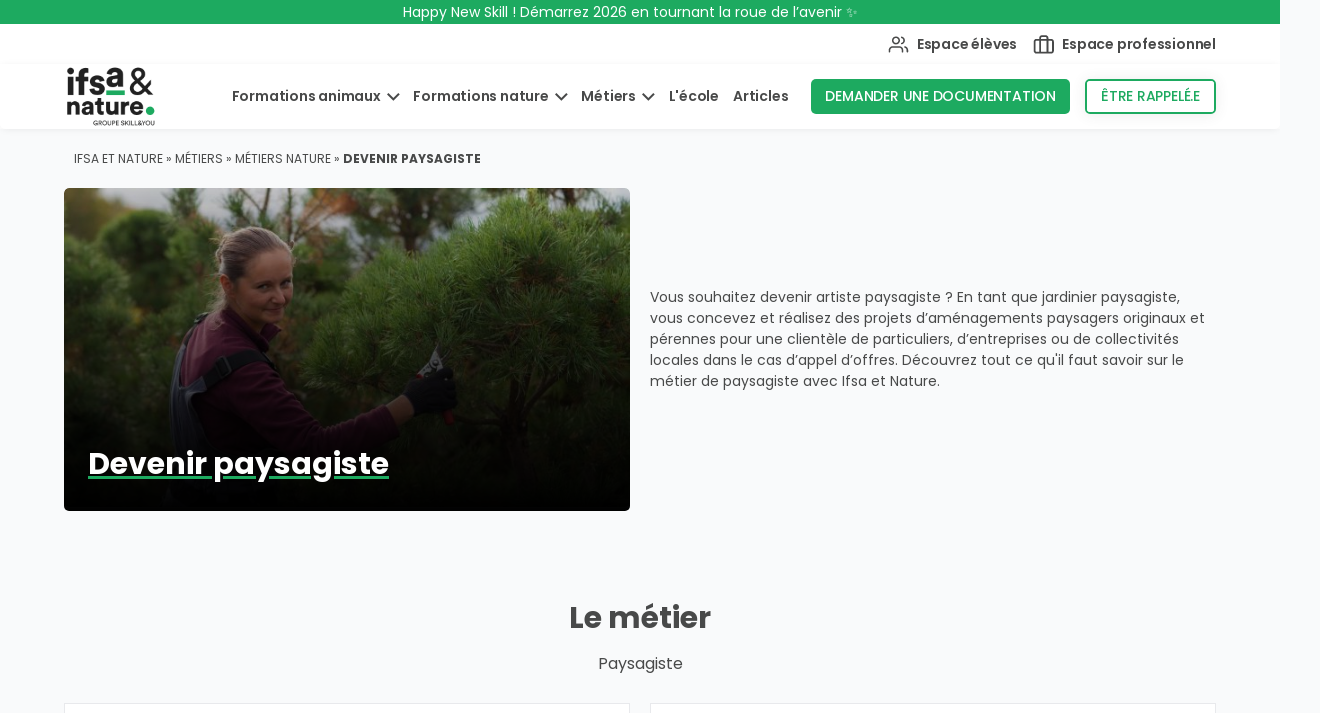

--- FILE ---
content_type: text/html; charset=UTF-8
request_url: https://www.ifsa-nature.fr/metier/nature-espaces-verts/paysagiste
body_size: 14293
content:
<!DOCTYPE html>
<html lang="fr" data-theme="naturadis" data-theme-logo="https://www.ifsa-nature.fr/wp-content/uploads/sites/2/2022/10/logo-ntr-cookie.png">
<head>
    <meta charset="UTF-8">
    <meta name="viewport" content="width=device-width, initial-scale=1, minimum-scale=1, maximum-scale=1">
    <meta name="format-detection" content="telephone=no">
    <meta name="robots" content="max-image-preview:large, max-snippet:-1, max-video-preview:-1">

	<!-- This site is optimized with the Yoast SEO plugin v18.0 - https://yoast.com/wordpress/plugins/seo/ -->
	<title>Devenir Paysagiste : M&eacute;tier, &Eacute;tudes, Salaire - Ifsa &amp; Nature</title>
	<meta name="description" content="Vous souhaitez devenir paysagiste ? D&eacute;couvrez tout ce qu'il faut savoir sur le m&eacute;tier avec Ifsa &amp; Nature : missions, formation, salaire...">
	<link rel="canonical" href="https://www.ifsa-nature.fr/metier/nature-espaces-verts/paysagiste">
	<meta property="og:locale" content="fr_FR">
	<meta property="og:type" content="article">
	<meta property="og:title" content="Devenir Paysagiste : M&eacute;tier, &Eacute;tudes, Salaire - Ifsa &amp; Nature">
	<meta property="og:description" content="Vous souhaitez devenir paysagiste ? D&eacute;couvrez tout ce qu'il faut savoir sur le m&eacute;tier avec Ifsa &amp; Nature : missions, formation, salaire...">
	<meta property="og:url" content="https://www.ifsa-nature.fr/metier/nature-espaces-verts/paysagiste">
	<meta property="og:site_name" content="IFSA-Nature">
	<meta property="article:modified_time" content="2022-08-09T13:38:48+00:00">
	<meta name="twitter:card" content="summary_large_image">
	<meta name="twitter:image" content="https://www.ifsa-nature.fr/wp-content/uploads/sites/2/2022/02/metier-paysagiste-2-medium.jpg">
	<script type="application/ld+json" class="yoast-schema-graph">{"@context":"https://schema.org","@graph":[{"@type":"Organization","@id":"https://www.ifsa-nature.fr/#organization","name":"Ifsa & Nature","url":"https://www.ifsa-nature.fr/","sameAs":[],"logo":{"@type":"ImageObject","@id":"https://www.ifsa-nature.fr/#logo","inLanguage":"fr-FR","url":"https://www.ifsa-nature.fr/wp-content/uploads/sites/2/2022/01/IFS-NTR.png","contentUrl":"https://www.ifsa-nature.fr/wp-content/uploads/sites/2/2022/01/IFS-NTR.png","width":264,"height":91,"caption":"Ifsa & Nature"},"image":{"@id":"https://www.ifsa-nature.fr/#logo"}},{"@type":"WebSite","@id":"https://www.ifsa-nature.fr/#website","url":"https://www.ifsa-nature.fr/","name":"IFSA-Nature","description":"&Eacute;cole de formation &agrave; distance","publisher":{"@id":"https://www.ifsa-nature.fr/#organization"},"potentialAction":[{"@type":"SearchAction","target":{"@type":"EntryPoint","urlTemplate":"https://www.ifsa-nature.fr/?s={search_term_string}"},"query-input":"required name=search_term_string"}],"inLanguage":"fr-FR"},{"@type":"WebPage","@id":"https://www.ifsa-nature.fr/metier/nature-espaces-verts/paysagiste#webpage","url":"https://www.ifsa-nature.fr/metier/nature-espaces-verts/paysagiste","name":"Devenir Paysagiste : M&eacute;tier, &Eacute;tudes, Salaire - Ifsa & Nature","isPartOf":{"@id":"https://www.ifsa-nature.fr/#website"},"datePublished":"2022-02-28T14:54:32+00:00","dateModified":"2022-08-09T13:38:48+00:00","description":"Vous souhaitez devenir paysagiste ? D&eacute;couvrez tout ce qu'il faut savoir sur le m&eacute;tier avec Ifsa & Nature : missions, formation, salaire...","breadcrumb":{"@id":"https://www.ifsa-nature.fr/metier/nature-espaces-verts/paysagiste#breadcrumb"},"inLanguage":"fr-FR","potentialAction":[{"@type":"ReadAction","target":["https://www.ifsa-nature.fr/metier/nature-espaces-verts/paysagiste"]}]},{"@type":"BreadcrumbList","@id":"https://www.ifsa-nature.fr/metier/nature-espaces-verts/paysagiste#breadcrumb","itemListElement":[{"@type":"ListItem","position":1,"name":"Ifsa et Nature","item":"https://www.ifsa-nature.fr/"},{"@type":"ListItem","position":2,"name":"M&eacute;tiers","item":"https://www.ifsa-nature.fr/metier"},{"@type":"ListItem","position":3,"name":"M&eacute;tiers nature","item":"https://www.ifsa-nature.fr/metier/nature-espaces-verts"},{"@type":"ListItem","position":4,"name":"Devenir paysagiste"}]}]}</script>
	<!-- / Yoast SEO plugin. -->


<link rel="dns-prefetch" href="//s.w.org">
<style id="global-styles-inline-css" type="text/css">
body{--wp--preset--color--black: #000000;--wp--preset--color--cyan-bluish-gray: #abb8c3;--wp--preset--color--white: #ffffff;--wp--preset--color--pale-pink: #f78da7;--wp--preset--color--vivid-red: #cf2e2e;--wp--preset--color--luminous-vivid-orange: #ff6900;--wp--preset--color--luminous-vivid-amber: #fcb900;--wp--preset--color--light-green-cyan: #7bdcb5;--wp--preset--color--vivid-green-cyan: #00d084;--wp--preset--color--pale-cyan-blue: #8ed1fc;--wp--preset--color--vivid-cyan-blue: #0693e3;--wp--preset--color--vivid-purple: #9b51e0;--wp--preset--gradient--vivid-cyan-blue-to-vivid-purple: linear-gradient(135deg,rgba(6,147,227,1) 0%,rgb(155,81,224) 100%);--wp--preset--gradient--light-green-cyan-to-vivid-green-cyan: linear-gradient(135deg,rgb(122,220,180) 0%,rgb(0,208,130) 100%);--wp--preset--gradient--luminous-vivid-amber-to-luminous-vivid-orange: linear-gradient(135deg,rgba(252,185,0,1) 0%,rgba(255,105,0,1) 100%);--wp--preset--gradient--luminous-vivid-orange-to-vivid-red: linear-gradient(135deg,rgba(255,105,0,1) 0%,rgb(207,46,46) 100%);--wp--preset--gradient--very-light-gray-to-cyan-bluish-gray: linear-gradient(135deg,rgb(238,238,238) 0%,rgb(169,184,195) 100%);--wp--preset--gradient--cool-to-warm-spectrum: linear-gradient(135deg,rgb(74,234,220) 0%,rgb(151,120,209) 20%,rgb(207,42,186) 40%,rgb(238,44,130) 60%,rgb(251,105,98) 80%,rgb(254,248,76) 100%);--wp--preset--gradient--blush-light-purple: linear-gradient(135deg,rgb(255,206,236) 0%,rgb(152,150,240) 100%);--wp--preset--gradient--blush-bordeaux: linear-gradient(135deg,rgb(254,205,165) 0%,rgb(254,45,45) 50%,rgb(107,0,62) 100%);--wp--preset--gradient--luminous-dusk: linear-gradient(135deg,rgb(255,203,112) 0%,rgb(199,81,192) 50%,rgb(65,88,208) 100%);--wp--preset--gradient--pale-ocean: linear-gradient(135deg,rgb(255,245,203) 0%,rgb(182,227,212) 50%,rgb(51,167,181) 100%);--wp--preset--gradient--electric-grass: linear-gradient(135deg,rgb(202,248,128) 0%,rgb(113,206,126) 100%);--wp--preset--gradient--midnight: linear-gradient(135deg,rgb(2,3,129) 0%,rgb(40,116,252) 100%);--wp--preset--duotone--dark-grayscale: url('#wp-duotone-dark-grayscale');--wp--preset--duotone--grayscale: url('#wp-duotone-grayscale');--wp--preset--duotone--purple-yellow: url('#wp-duotone-purple-yellow');--wp--preset--duotone--blue-red: url('#wp-duotone-blue-red');--wp--preset--duotone--midnight: url('#wp-duotone-midnight');--wp--preset--duotone--magenta-yellow: url('#wp-duotone-magenta-yellow');--wp--preset--duotone--purple-green: url('#wp-duotone-purple-green');--wp--preset--duotone--blue-orange: url('#wp-duotone-blue-orange');--wp--preset--font-size--small: 13px;--wp--preset--font-size--medium: 20px;--wp--preset--font-size--large: 36px;--wp--preset--font-size--x-large: 42px;}.has-black-color{color: var(--wp--preset--color--black) !important;}.has-cyan-bluish-gray-color{color: var(--wp--preset--color--cyan-bluish-gray) !important;}.has-white-color{color: var(--wp--preset--color--white) !important;}.has-pale-pink-color{color: var(--wp--preset--color--pale-pink) !important;}.has-vivid-red-color{color: var(--wp--preset--color--vivid-red) !important;}.has-luminous-vivid-orange-color{color: var(--wp--preset--color--luminous-vivid-orange) !important;}.has-luminous-vivid-amber-color{color: var(--wp--preset--color--luminous-vivid-amber) !important;}.has-light-green-cyan-color{color: var(--wp--preset--color--light-green-cyan) !important;}.has-vivid-green-cyan-color{color: var(--wp--preset--color--vivid-green-cyan) !important;}.has-pale-cyan-blue-color{color: var(--wp--preset--color--pale-cyan-blue) !important;}.has-vivid-cyan-blue-color{color: var(--wp--preset--color--vivid-cyan-blue) !important;}.has-vivid-purple-color{color: var(--wp--preset--color--vivid-purple) !important;}.has-black-background-color{background-color: var(--wp--preset--color--black) !important;}.has-cyan-bluish-gray-background-color{background-color: var(--wp--preset--color--cyan-bluish-gray) !important;}.has-white-background-color{background-color: var(--wp--preset--color--white) !important;}.has-pale-pink-background-color{background-color: var(--wp--preset--color--pale-pink) !important;}.has-vivid-red-background-color{background-color: var(--wp--preset--color--vivid-red) !important;}.has-luminous-vivid-orange-background-color{background-color: var(--wp--preset--color--luminous-vivid-orange) !important;}.has-luminous-vivid-amber-background-color{background-color: var(--wp--preset--color--luminous-vivid-amber) !important;}.has-light-green-cyan-background-color{background-color: var(--wp--preset--color--light-green-cyan) !important;}.has-vivid-green-cyan-background-color{background-color: var(--wp--preset--color--vivid-green-cyan) !important;}.has-pale-cyan-blue-background-color{background-color: var(--wp--preset--color--pale-cyan-blue) !important;}.has-vivid-cyan-blue-background-color{background-color: var(--wp--preset--color--vivid-cyan-blue) !important;}.has-vivid-purple-background-color{background-color: var(--wp--preset--color--vivid-purple) !important;}.has-black-border-color{border-color: var(--wp--preset--color--black) !important;}.has-cyan-bluish-gray-border-color{border-color: var(--wp--preset--color--cyan-bluish-gray) !important;}.has-white-border-color{border-color: var(--wp--preset--color--white) !important;}.has-pale-pink-border-color{border-color: var(--wp--preset--color--pale-pink) !important;}.has-vivid-red-border-color{border-color: var(--wp--preset--color--vivid-red) !important;}.has-luminous-vivid-orange-border-color{border-color: var(--wp--preset--color--luminous-vivid-orange) !important;}.has-luminous-vivid-amber-border-color{border-color: var(--wp--preset--color--luminous-vivid-amber) !important;}.has-light-green-cyan-border-color{border-color: var(--wp--preset--color--light-green-cyan) !important;}.has-vivid-green-cyan-border-color{border-color: var(--wp--preset--color--vivid-green-cyan) !important;}.has-pale-cyan-blue-border-color{border-color: var(--wp--preset--color--pale-cyan-blue) !important;}.has-vivid-cyan-blue-border-color{border-color: var(--wp--preset--color--vivid-cyan-blue) !important;}.has-vivid-purple-border-color{border-color: var(--wp--preset--color--vivid-purple) !important;}.has-vivid-cyan-blue-to-vivid-purple-gradient-background{background: var(--wp--preset--gradient--vivid-cyan-blue-to-vivid-purple) !important;}.has-light-green-cyan-to-vivid-green-cyan-gradient-background{background: var(--wp--preset--gradient--light-green-cyan-to-vivid-green-cyan) !important;}.has-luminous-vivid-amber-to-luminous-vivid-orange-gradient-background{background: var(--wp--preset--gradient--luminous-vivid-amber-to-luminous-vivid-orange) !important;}.has-luminous-vivid-orange-to-vivid-red-gradient-background{background: var(--wp--preset--gradient--luminous-vivid-orange-to-vivid-red) !important;}.has-very-light-gray-to-cyan-bluish-gray-gradient-background{background: var(--wp--preset--gradient--very-light-gray-to-cyan-bluish-gray) !important;}.has-cool-to-warm-spectrum-gradient-background{background: var(--wp--preset--gradient--cool-to-warm-spectrum) !important;}.has-blush-light-purple-gradient-background{background: var(--wp--preset--gradient--blush-light-purple) !important;}.has-blush-bordeaux-gradient-background{background: var(--wp--preset--gradient--blush-bordeaux) !important;}.has-luminous-dusk-gradient-background{background: var(--wp--preset--gradient--luminous-dusk) !important;}.has-pale-ocean-gradient-background{background: var(--wp--preset--gradient--pale-ocean) !important;}.has-electric-grass-gradient-background{background: var(--wp--preset--gradient--electric-grass) !important;}.has-midnight-gradient-background{background: var(--wp--preset--gradient--midnight) !important;}.has-small-font-size{font-size: var(--wp--preset--font-size--small) !important;}.has-medium-font-size{font-size: var(--wp--preset--font-size--medium) !important;}.has-large-font-size{font-size: var(--wp--preset--font-size--large) !important;}.has-x-large-font-size{font-size: var(--wp--preset--font-size--x-large) !important;}
</style>
<link rel="https://api.w.org/" href="https://www.ifsa-nature.fr/wp-json/"><link rel="EditURI" type="application/rsd+xml" title="RSD" href="https://www.ifsa-nature.fr/xmlrpc.php?rsd">
<link rel="wlwmanifest" type="application/wlwmanifest+xml" href="https://www.ifsa-nature.fr/wp-includes/wlwmanifest.xml"> 
<meta name="generator" content="WordPress 5.9.5">
<link rel="shortlink" href="https://www.ifsa-nature.fr/?p=13311">
<link rel="apple-touch-icon" sizes="180x180" href="/wp-content/uploads/sites/2/fbrfg/apple-touch-icon.png">
<link rel="icon" type="image/png" sizes="32x32" href="/wp-content/uploads/sites/2/fbrfg/favicon-32x32.png">
<link rel="icon" type="image/png" sizes="16x16" href="/wp-content/uploads/sites/2/fbrfg/favicon-16x16.png">
<link rel="manifest" href="/wp-content/uploads/sites/2/fbrfg/site.webmanifest">
<link rel="mask-icon" href="/wp-content/uploads/sites/2/fbrfg/safari-pinned-tab.svg" color="#5bbad5">
<link rel="shortcut icon" href="/wp-content/uploads/sites/2/fbrfg/favicon.ico">
<meta name="msapplication-TileColor" content="#ffffff">
<meta name="msapplication-config" content="/wp-content/uploads/sites/2/fbrfg/browserconfig.xml">
<meta name="theme-color" content="#ffffff"><script src="https://try.abtasty.com/a0229dedf369e4de7852cdc426b77fd5.js"></script><link rel="preconnect" href="//www.google-analytics.com" crossorigin=""><link rel="preconnect" href="//www.googletagmanager.com" crossorigin=""><link rel="preconnect" href="//try.abtasty.com" crossorigin=""><script defer src="/wp-content/themes/skillandyou/dist/201-558df3.min.js"></script> <link href="/wp-content/themes/skillandyou/dist/729-a30a6a.min.css" rel="preload stylesheet" as="style" type="text/css"><script defer src="/wp-content/themes/skillandyou/dist/729-a3ffbf.min.js"></script> <link href="/wp-content/themes/skillandyou/dist/421-00c829.min.css" rel="preload stylesheet" as="style" type="text/css"><link href="/wp-content/themes/skillandyou/dist/tpl-metier-f739e1.min.css" rel="preload stylesheet" as="style" type="text/css"><script defer src="/wp-content/themes/skillandyou/dist/tpl-metier-337d91.min.js"></script> <link href="https://www.ifsa-nature.fr/wp-content/themes/naturadis/style.css" rel="preload stylesheet" as="style" type="text/css"><link rel="prefetch" href="/wp-content/themes/skillandyou/dist/videos-slider-media-133ded.min.js" as="script"><link rel="prefetch" href="/wp-content/themes/skillandyou/dist/144-630d45.min.js" as="script"><link rel="prefetch" href="/wp-content/themes/skillandyou/dist/218-888042.min.js" as="script"><link rel="prefetch" href="/wp-content/themes/skillandyou/dist/64-d6ae76.min.js" as="script"><link rel="prefetch" href="/wp-content/themes/skillandyou/dist/727-e0ddfc.min.js" as="script"><link rel="prefetch" href="/wp-content/themes/skillandyou/dist/392-e676bc.min.js" as="script"><link rel="prefetch" href="/wp-content/themes/skillandyou/dist/637-121439.min.js" as="script"><link rel="prefetch" href="/wp-content/themes/skillandyou/dist/976-6dd153.min.js" as="script"><link rel="prefetch" href="/wp-content/themes/skillandyou/dist/243-ec753c.min.js" as="script"><link rel="prefetch" href="/wp-content/themes/skillandyou/dist/750-80843f.min.js" as="script"><link rel="prefetch" href="/wp-content/themes/skillandyou/dist/671-069645.min.js" as="script"><link rel="prefetch" href="/wp-content/themes/skillandyou/dist/163-8ca53a.min.js" as="script"><link rel="prefetch" href="/wp-content/themes/skillandyou/dist/582-e75aa3.min.js" as="script"><link rel="prefetch" href="/wp-content/themes/skillandyou/dist/d4670bf1c34717553b2a.woff2" as="font"><link rel="prefetch" href="/wp-content/themes/skillandyou/dist/9cbd01f36976de45b4bb.woff2" as="font"><link rel="prefetch" href="/wp-content/themes/skillandyou/dist/0030037dd5e4830cbb4c.woff2" as="font"><link rel="prefetch" href="/wp-content/themes/skillandyou/dist/e041eab3987c630e8410.woff2" as="font"><link rel="prefetch" href="/wp-content/themes/skillandyou/dist/fa73707c51b45357468d.woff2" as="font"><link rel="prefetch" href="/wp-content/themes/skillandyou/dist/f9df1ce951321069d5ca.woff2" as="font"><link rel="prefetch" href="/wp-content/themes/skillandyou/dist/77cce3682bb71b6eb124.woff2" as="font"><link rel="prefetch" href="/wp-content/themes/skillandyou/dist/804999c9933ed42de49a.woff2" as="font"><link rel="prefetch" href="/wp-content/themes/skillandyou/dist/d4670bf1c34717553b2a.woff2" as="font"><link rel="prefetch" href="/wp-content/themes/skillandyou/dist/9cbd01f36976de45b4bb.woff2" as="font"><link rel="prefetch" href="/wp-content/themes/skillandyou/dist/0030037dd5e4830cbb4c.woff2" as="font"><link rel="prefetch" href="/wp-content/themes/skillandyou/dist/e041eab3987c630e8410.woff2" as="font"><link rel="prefetch" href="/wp-content/themes/skillandyou/dist/fa73707c51b45357468d.woff2" as="font"><link rel="prefetch" href="/wp-content/themes/skillandyou/dist/f9df1ce951321069d5ca.woff2" as="font"><link rel="prefetch" href="/wp-content/themes/skillandyou/dist/77cce3682bb71b6eb124.woff2" as="font"><link rel="prefetch" href="/wp-content/themes/skillandyou/dist/804999c9933ed42de49a.woff2" as="font"></head>
<body class="metier-template metier-template-template-metier metier-template-template metier-template-template-metiertemplate-php single single-metier postid-13311  preload">
<svg xmlns="http://www.w3.org/2000/svg" viewbox="0 0 0 0" width="0" height="0" focusable="false" role="none" style="visibility: hidden; position: absolute; left: -9999px; overflow: hidden;"><defs><filter id="wp-duotone-dark-grayscale"><fecolormatrix color-interpolation-filters="sRGB" type="matrix" values=" .299 .587 .114 0 0 .299 .587 .114 0 0 .299 .587 .114 0 0 .299 .587 .114 0 0 "></fecolormatrix><fecomponenttransfer color-interpolation-filters="sRGB"><fefuncr type="table" tablevalues="0 0.49803921568627"></fefuncr><fefuncg type="table" tablevalues="0 0.49803921568627"></fefuncg><fefuncb type="table" tablevalues="0 0.49803921568627"></fefuncb><fefunca type="table" tablevalues="1 1"></fefunca></fecomponenttransfer><fecomposite in2="SourceGraphic" operator="in"></fecomposite></filter></defs></svg><svg xmlns="http://www.w3.org/2000/svg" viewbox="0 0 0 0" width="0" height="0" focusable="false" role="none" style="visibility: hidden; position: absolute; left: -9999px; overflow: hidden;"><defs><filter id="wp-duotone-grayscale"><fecolormatrix color-interpolation-filters="sRGB" type="matrix" values=" .299 .587 .114 0 0 .299 .587 .114 0 0 .299 .587 .114 0 0 .299 .587 .114 0 0 "></fecolormatrix><fecomponenttransfer color-interpolation-filters="sRGB"><fefuncr type="table" tablevalues="0 1"></fefuncr><fefuncg type="table" tablevalues="0 1"></fefuncg><fefuncb type="table" tablevalues="0 1"></fefuncb><fefunca type="table" tablevalues="1 1"></fefunca></fecomponenttransfer><fecomposite in2="SourceGraphic" operator="in"></fecomposite></filter></defs></svg><svg xmlns="http://www.w3.org/2000/svg" viewbox="0 0 0 0" width="0" height="0" focusable="false" role="none" style="visibility: hidden; position: absolute; left: -9999px; overflow: hidden;"><defs><filter id="wp-duotone-purple-yellow"><fecolormatrix color-interpolation-filters="sRGB" type="matrix" values=" .299 .587 .114 0 0 .299 .587 .114 0 0 .299 .587 .114 0 0 .299 .587 .114 0 0 "></fecolormatrix><fecomponenttransfer color-interpolation-filters="sRGB"><fefuncr type="table" tablevalues="0.54901960784314 0.98823529411765"></fefuncr><fefuncg type="table" tablevalues="0 1"></fefuncg><fefuncb type="table" tablevalues="0.71764705882353 0.25490196078431"></fefuncb><fefunca type="table" tablevalues="1 1"></fefunca></fecomponenttransfer><fecomposite in2="SourceGraphic" operator="in"></fecomposite></filter></defs></svg><svg xmlns="http://www.w3.org/2000/svg" viewbox="0 0 0 0" width="0" height="0" focusable="false" role="none" style="visibility: hidden; position: absolute; left: -9999px; overflow: hidden;"><defs><filter id="wp-duotone-blue-red"><fecolormatrix color-interpolation-filters="sRGB" type="matrix" values=" .299 .587 .114 0 0 .299 .587 .114 0 0 .299 .587 .114 0 0 .299 .587 .114 0 0 "></fecolormatrix><fecomponenttransfer color-interpolation-filters="sRGB"><fefuncr type="table" tablevalues="0 1"></fefuncr><fefuncg type="table" tablevalues="0 0.27843137254902"></fefuncg><fefuncb type="table" tablevalues="0.5921568627451 0.27843137254902"></fefuncb><fefunca type="table" tablevalues="1 1"></fefunca></fecomponenttransfer><fecomposite in2="SourceGraphic" operator="in"></fecomposite></filter></defs></svg><svg xmlns="http://www.w3.org/2000/svg" viewbox="0 0 0 0" width="0" height="0" focusable="false" role="none" style="visibility: hidden; position: absolute; left: -9999px; overflow: hidden;"><defs><filter id="wp-duotone-midnight"><fecolormatrix color-interpolation-filters="sRGB" type="matrix" values=" .299 .587 .114 0 0 .299 .587 .114 0 0 .299 .587 .114 0 0 .299 .587 .114 0 0 "></fecolormatrix><fecomponenttransfer color-interpolation-filters="sRGB"><fefuncr type="table" tablevalues="0 0"></fefuncr><fefuncg type="table" tablevalues="0 0.64705882352941"></fefuncg><fefuncb type="table" tablevalues="0 1"></fefuncb><fefunca type="table" tablevalues="1 1"></fefunca></fecomponenttransfer><fecomposite in2="SourceGraphic" operator="in"></fecomposite></filter></defs></svg><svg xmlns="http://www.w3.org/2000/svg" viewbox="0 0 0 0" width="0" height="0" focusable="false" role="none" style="visibility: hidden; position: absolute; left: -9999px; overflow: hidden;"><defs><filter id="wp-duotone-magenta-yellow"><fecolormatrix color-interpolation-filters="sRGB" type="matrix" values=" .299 .587 .114 0 0 .299 .587 .114 0 0 .299 .587 .114 0 0 .299 .587 .114 0 0 "></fecolormatrix><fecomponenttransfer color-interpolation-filters="sRGB"><fefuncr type="table" tablevalues="0.78039215686275 1"></fefuncr><fefuncg type="table" tablevalues="0 0.94901960784314"></fefuncg><fefuncb type="table" tablevalues="0.35294117647059 0.47058823529412"></fefuncb><fefunca type="table" tablevalues="1 1"></fefunca></fecomponenttransfer><fecomposite in2="SourceGraphic" operator="in"></fecomposite></filter></defs></svg><svg xmlns="http://www.w3.org/2000/svg" viewbox="0 0 0 0" width="0" height="0" focusable="false" role="none" style="visibility: hidden; position: absolute; left: -9999px; overflow: hidden;"><defs><filter id="wp-duotone-purple-green"><fecolormatrix color-interpolation-filters="sRGB" type="matrix" values=" .299 .587 .114 0 0 .299 .587 .114 0 0 .299 .587 .114 0 0 .299 .587 .114 0 0 "></fecolormatrix><fecomponenttransfer color-interpolation-filters="sRGB"><fefuncr type="table" tablevalues="0.65098039215686 0.40392156862745"></fefuncr><fefuncg type="table" tablevalues="0 1"></fefuncg><fefuncb type="table" tablevalues="0.44705882352941 0.4"></fefuncb><fefunca type="table" tablevalues="1 1"></fefunca></fecomponenttransfer><fecomposite in2="SourceGraphic" operator="in"></fecomposite></filter></defs></svg><svg xmlns="http://www.w3.org/2000/svg" viewbox="0 0 0 0" width="0" height="0" focusable="false" role="none" style="visibility: hidden; position: absolute; left: -9999px; overflow: hidden;"><defs><filter id="wp-duotone-blue-orange"><fecolormatrix color-interpolation-filters="sRGB" type="matrix" values=" .299 .587 .114 0 0 .299 .587 .114 0 0 .299 .587 .114 0 0 .299 .587 .114 0 0 "></fecolormatrix><fecomponenttransfer color-interpolation-filters="sRGB"><fefuncr type="table" tablevalues="0.098039215686275 1"></fefuncr><fefuncg type="table" tablevalues="0 0.66274509803922"></fefuncg><fefuncb type="table" tablevalues="0.84705882352941 0.41960784313725"></fefuncb><fefunca type="table" tablevalues="1 1"></fefunca></fecomponenttransfer><fecomposite in2="SourceGraphic" operator="in"></fecomposite></filter></defs></svg>        <!-- Google Tag Manager (noscript) -->
        <noscript>
            <iframe src="https://www.googletagmanager.com/ns.html?id=GTM-MXBQBVV" height="0" width="0" style="display:none;visibility:hidden"></iframe>
        </noscript>
        <!-- End Google Tag Manager (noscript) -->
        <input id="gtm_code" type="hidden" value="MXBQBVV" data-loaded data-nonce="">
        
<main>
<script id="general-data" type="application/json">{"post_name":"paysagiste","post_title":"devenir paysagiste","post_id":"13311","sector":{"term_id":3,"name":"Nature et espaces verts","slug":"nature-espaces-verts","term_group":0,"term_taxonomy_id":3,"taxonomy":"sector","description":"","parent":0,"count":56,"filter":"raw","cpf":"na","is_formation":false,"is_metier":true,"has_alternance":"na","is_corporate":false,"is_blog":false,"type_list":null,"context":null},"school":""}</script>
<div id="main-nav" class="nav-container nav-container-promo " data-current-id="13311">
    <div class="nav-container-inner">
                                    <div class="promo-banner">
                    <a class="promo-banner-container link-with-params" href="" style="
                    background-color:#1daa60;color:#ffffff;                    ">
                        <span class="promo-banner-content">
                                Happy New Skill ! D&eacute;marrez 2026 en tournant la roue de l&rsquo;avenir &#10024;                        </span>

                                                <span class="promo-banner-link" style="
                                color: #ffffff ;
                                                                text-decoration: underline;
                                ">
                                                    </span>
                                            </a>
                </div>
            
            <nav class="menu-pre-header-container-outer">
            <div class="menu-pre-header-container">
                <ul id="menu-pre-header" class="menu menu-pre-header">
                                            <li id="menu-item-195" class="menu-item ">
                            <a href="https://ent-ifsa-nature.myskillandyou.com/" target="_blank">
                                                                    <div class="icon">
                                        <svg>
    <use href="/wp-content/themes/skillandyou/dist/icons-6b3a64.svg#espace-eleve" xlink:href="/wp-content/themes/skillandyou/dist/icons-6b3a64.svg#espace-eleve"></use>
</svg>
                                    </div>
                                                                Espace &eacute;l&egrave;ves                            </a>
                        </li>
                                            <li id="menu-item-196" class="menu-item ">
                            <a href="https://espacepro.myskillandyou.com/" target="_blank">
                                                                    <div class="icon">
                                        <svg>
    <use href="/wp-content/themes/skillandyou/dist/icons-6b3a64.svg#espace-professionnel" xlink:href="/wp-content/themes/skillandyou/dist/icons-6b3a64.svg#espace-professionnel"></use>
</svg>
                                    </div>
                                                                Espace professionnel                            </a>
                        </li>
                                    </ul>
            </div>
        </nav>
                <nav class="menu-header-container">
            <ul id="menu-header" class="menu">
                <li class="menu-item-logo">
                    <a href="https://www.ifsa-nature.fr">
                        <img src="https://www.ifsa-nature.fr/wp-content/uploads/sites/2/2025/01/IFS-NTR-3.png" class="img no-overlay" alt="">
                    </a>
                    <div class="mobile-menu">
                                                    <div class="mobile-menu-phone-item">
                                

<div class="close web-callback-button" data-type="node" data-block="generic-menu" data-name="web-callback-button">
            <a class="button form-link generic-button-white@" data-href="#webcallback">
            &Ecirc;tre rappel&eacute;.e
        </a>
    </div>

                            </div>
                                                                        <button type="button" class="mobile-menu-burger main-nav-toggle mobile-open" name="mobile-menu-toggle">
                            <span></span>
                            <span></span>
                            <span></span>
                            <span></span>
                        </button>
                                            </div>
                </li>
                <li class="menu-right">
                    <ul>
                                                <li class="menu-items">
                            <ul class="menu-items-list">
                                                                    <li id="menu-item-13398" class="menu-item  menu-item-has-children">
                                        <a href="https://www.ifsa-nature.fr/formation/animaux">
                                            Formations animaux                                        </a>
                                                                                    <ul data-parent-menu="Formations animaux" class="sub-menu">
                                                <li class="sub-menu-container">
                                                    <div class="sub-menu-title">
                                                        <p>Voir toutes nos formations animaux</p>
                                                    </div>

                                                                                                            <span class="menu-link-mobile menu-item">
                                                            <a href="https://www.ifsa-nature.fr/formation/animaux">
                                                                Voir toutes nos formations animaux                                                            </a>
                                                        </span>
                                                    
                                                                                                            <ul class="sub-menu-col">
                                                                                                                            <li>
                                                                                                                                            <a id="16628" href="https://www.ifsa-nature.fr/formation/animaux/certification-acaced-chat-et-chien">
                    <span class="icon">
                <svg>
    <use href="/wp-content/themes/skillandyou/dist/icons-6b3a64.svg#category-animaux" xlink:href="/wp-content/themes/skillandyou/dist/icons-6b3a64.svg#category-animaux"></use>
</svg>
            </span>
        
                                    Certification ACACED chat et chien                        </a>
                                                                </li>
                                                                                                                            <li>
                                                                                                                                            <a id="13426" href="https://www.ifsa-nature.fr/formation/animaux/eleveur-canin-et-felin">
                    <span class="icon">
                <svg>
    <use href="/wp-content/themes/skillandyou/dist/icons-6b3a64.svg#category-animaux" xlink:href="/wp-content/themes/skillandyou/dist/icons-6b3a64.svg#category-animaux"></use>
</svg>
            </span>
        
                                    Formation Eleveur canin et f&eacute;lin                        </a>
                                                                </li>
                                                                                                                            <li>
                                                                                                                                            <a id="13429" href="https://www.ifsa-nature.fr/formation/animaux/physiotherapie-et-reeducation-fonctionnelle-pour-chiens-et-chats">
                    <span class="icon">
                <svg>
    <use href="/wp-content/themes/skillandyou/dist/icons-6b3a64.svg#category-animaux" xlink:href="/wp-content/themes/skillandyou/dist/icons-6b3a64.svg#category-animaux"></use>
</svg>
            </span>
        
                                    Formation Physioth&eacute;rapie et r&eacute;&eacute;ducation fonctionnelle pour chiens et chats                        </a>
                                                                </li>
                                                                                                                    </ul>
                                                                                                            <ul class="sub-menu-col">
                                                                                                                            <li>
                                                                                                                                            <a id="13423" href="https://www.ifsa-nature.fr/formation/animaux/auxiliaire-de-sante-animale">
                    <span class="icon">
                <svg>
    <use href="/wp-content/themes/skillandyou/dist/icons-6b3a64.svg#category-animaux" xlink:href="/wp-content/themes/skillandyou/dist/icons-6b3a64.svg#category-animaux"></use>
</svg>
            </span>
        
                                    Formation Auxiliaire de sant&eacute; animale                        </a>
                                                                </li>
                                                                                                                            <li>
                                                                                                                                            <a id="15889" href="https://www.ifsa-nature.fr/formation/animaux/offre-duo-auxiliaire-veterinaire-soigneur-animalier">
                    <span class="icon">
                <svg>
    <use href="/wp-content/themes/skillandyou/dist/icons-6b3a64.svg#category-animaux" xlink:href="/wp-content/themes/skillandyou/dist/icons-6b3a64.svg#category-animaux"></use>
</svg>
            </span>
        
                                    Offre duo Auxiliaire de sant&eacute; animale &ndash; Soigneur animalier                        </a>
                                                                </li>
                                                                                                                            <li>
                                                                                                                                            <div class="alter-icon">
                                                                            <svg>
    <use href="/wp-content/themes/skillandyou/dist/icons-6b3a64.svg#category-animaux" xlink:href="/wp-content/themes/skillandyou/dist/icons-6b3a64.svg#category-animaux"></use>
</svg>
                                                                        </div>
                                                                                                                                            <a id="15781" href="https://www.ifsa-nature.fr/formation/animaux/toiletteur">
                    <span class="icon">
                <svg>
    <use href="/wp-content/themes/skillandyou/dist/icons-6b3a64.svg#category-animaux" xlink:href="/wp-content/themes/skillandyou/dist/icons-6b3a64.svg#category-animaux"></use>
</svg>
            </span>
        
                                    Formation Toiletteur                        </a>
                                                                </li>
                                                                                                                    </ul>
                                                                                                            <ul class="sub-menu-col">
                                                                                                                            <li>
                                                                                                                                            <a id="13424" href="https://www.ifsa-nature.fr/formation/animaux/comportementaliste-canin">
                    <span class="icon">
                <svg>
    <use href="/wp-content/themes/skillandyou/dist/icons-6b3a64.svg#category-animaux" xlink:href="/wp-content/themes/skillandyou/dist/icons-6b3a64.svg#category-animaux"></use>
</svg>
            </span>
        
                                    Formation Comportementaliste canin                        </a>
                                                                </li>
                                                                                                                            <li>
                                                                                                                                            <a id="13427" href="https://www.ifsa-nature.fr/formation/animaux/pet-sitter">
                    <span class="icon">
                <svg>
    <use href="/wp-content/themes/skillandyou/dist/icons-6b3a64.svg#category-animaux" xlink:href="/wp-content/themes/skillandyou/dist/icons-6b3a64.svg#category-animaux"></use>
</svg>
            </span>
        
                                    Formation Pet-Sitter                        </a>
                                                                </li>
                                                                                                                    </ul>
                                                                                                            <ul class="sub-menu-col">
                                                                                                                            <li>
                                                                                                                                            <a id="13425" href="https://www.ifsa-nature.fr/formation/animaux/educateur-canin">
                    <span class="icon">
                <svg>
    <use href="/wp-content/themes/skillandyou/dist/icons-6b3a64.svg#category-animaux" xlink:href="/wp-content/themes/skillandyou/dist/icons-6b3a64.svg#category-animaux"></use>
</svg>
            </span>
        
                                    Formation Educateur canin                        </a>
                                                                </li>
                                                                                                                            <li>
                                                                                                                                            <a id="13428" href="https://www.ifsa-nature.fr/formation/animaux/soigneur-animalier">
                    <span class="icon">
                <svg>
    <use href="/wp-content/themes/skillandyou/dist/icons-6b3a64.svg#category-animaux" xlink:href="/wp-content/themes/skillandyou/dist/icons-6b3a64.svg#category-animaux"></use>
</svg>
            </span>
        
                                    Soigneur animalier                        </a>
                                                                </li>
                                                                                                                    </ul>
                                                                                                    </li>
                                            </ul>
                                                                            </li>
                                                                    <li id="menu-item-16412" class="menu-item  menu-item-has-children">
                                        <a href="https://www.ifsa-nature.fr/formation/nature-espaces-verts">
                                            Formations nature                                        </a>
                                                                                    <ul data-parent-menu="Formations nature" class="sub-menu">
                                                <li class="sub-menu-container">
                                                    <div class="sub-menu-title">
                                                        <p>Nos formations nature</p>
                                                    </div>

                                                                                                            <span class="menu-link-mobile menu-item">
                                                            <a href="https://www.ifsa-nature.fr/formation/nature-espaces-verts">
                                                                Voir toutes nos formations nature                                                            </a>
                                                        </span>
                                                    
                                                                                                            <ul class="sub-menu-col">
                                                                                                                            <li>
                                                                                                                                            <a id="13431" href="https://www.ifsa-nature.fr/formation/nature-espaces-verts/cap-fleuriste">
                    <span class="icon">
                <svg>
    <use href="/wp-content/themes/skillandyou/dist/icons-6b3a64.svg#category-nature" xlink:href="/wp-content/themes/skillandyou/dist/icons-6b3a64.svg#category-nature"></use>
</svg>
            </span>
        
                                    CAP Fleuriste                        </a>
                                                                </li>
                                                                                                                            <li>
                                                                                                                                            <a id="13435" href="https://www.ifsa-nature.fr/formation/nature-espaces-verts/gestionnaire-espaces-naturels">
                    <span class="icon">
                <svg>
    <use href="/wp-content/themes/skillandyou/dist/icons-6b3a64.svg#category-nature" xlink:href="/wp-content/themes/skillandyou/dist/icons-6b3a64.svg#category-nature"></use>
</svg>
            </span>
        
                                    Gestionnaire d&rsquo;espaces naturels                        </a>
                                                                </li>
                                                                                                                    </ul>
                                                                                                            <ul class="sub-menu-col">
                                                                                                                            <li>
                                                                                                                                            <a id="16629" href="https://www.ifsa-nature.fr/formation/nature-espaces-verts/formation-artiste-floral">
                    <span class="icon">
                <svg>
    <use href="/wp-content/themes/skillandyou/dist/icons-6b3a64.svg#category-nature" xlink:href="/wp-content/themes/skillandyou/dist/icons-6b3a64.svg#category-nature"></use>
</svg>
            </span>
        
                                    Artiste floral (BC01 du CAP Fleuriste)                        </a>
                                                                </li>
                                                                                                                            <li>
                                                                                                                                            <a id="13438" href="https://www.ifsa-nature.fr/formation/nature-espaces-verts/jardinier-horticole">
                    <span class="icon">
                <svg>
    <use href="/wp-content/themes/skillandyou/dist/icons-6b3a64.svg#category-nature" xlink:href="/wp-content/themes/skillandyou/dist/icons-6b3a64.svg#category-nature"></use>
</svg>
            </span>
        
                                    Jardinier horticole &ndash; mention botanique                        </a>
                                                                </li>
                                                                                                                    </ul>
                                                                                                            <ul class="sub-menu-col">
                                                                                                                            <li>
                                                                                                                                            <a id="16630" href="https://www.ifsa-nature.fr/formation/nature-espaces-verts/formation-fleuriste-vendre-conseiller-client">
                    <span class="icon">
                <svg>
    <use href="/wp-content/themes/skillandyou/dist/icons-6b3a64.svg#category-nature" xlink:href="/wp-content/themes/skillandyou/dist/icons-6b3a64.svg#category-nature"></use>
</svg>
            </span>
        
                                    Fleuriste - Vendre, conseiller le client (BC02 du CAP Fleuriste)                        </a>
                                                                </li>
                                                                                                                            <li>
                                                                                                                                            <a id="13439" href="https://www.ifsa-nature.fr/formation/nature-espaces-verts/paysagiste">
                    <span class="icon">
                <svg>
    <use href="/wp-content/themes/skillandyou/dist/icons-6b3a64.svg#category-nature" xlink:href="/wp-content/themes/skillandyou/dist/icons-6b3a64.svg#category-nature"></use>
</svg>
            </span>
        
                                    Formation Paysagiste                        </a>
                                                                </li>
                                                                                                                    </ul>
                                                                                                            <ul class="sub-menu-col">
                                                                                                                            <li>
                                                                                                                                            <a id="13434" href="https://www.ifsa-nature.fr/formation/nature-espaces-verts/dessinateur-paysagiste">
                    <span class="icon">
                <svg>
    <use href="/wp-content/themes/skillandyou/dist/icons-6b3a64.svg#category-nature" xlink:href="/wp-content/themes/skillandyou/dist/icons-6b3a64.svg#category-nature"></use>
</svg>
            </span>
        
                                    Formation Dessinateur paysagiste                        </a>
                                                                </li>
                                                                                                                            <li>
                                                                                                                                            <a id="13440" href="https://www.ifsa-nature.fr/?post_type=formation&amp;p=13280">
        
                                    Formation Conception paysag&egrave;re                        </a>
                                                                </li>
                                                                                                                    </ul>
                                                                                                    </li>
                                            </ul>
                                                                            </li>
                                                                    <li id="menu-item-342" class="menu-item menu-alternance menu-item-has-children">
                                        <a href="https://www.ifsa-nature.fr/metier">
                                            M&eacute;tiers                                        </a>
                                                                                    <ul data-parent-menu="M&eacute;tiers" class="sub-menu">
                                                <li class="sub-menu-container">
                                                    <div class="sub-menu-title">
                                                        <p>Nos m&eacute;tiers</p>
                                                    </div>

                                                                                                            <span class="menu-link-mobile menu-item">
                                                            <a href="https://www.ifsa-nature.fr/metier" title="Voir tous les m&eacute;tiers">
                                                                Liste des m&eacute;tiers nature et animaux                                                            </a>
                                                        </span>
                                                    
                                                                                                            <ul class="sub-menu-col">
                                                                                                                            <li>
                                                                                                                                            <div class="alter-icon">
                                                                            <svg>
    <use href="/wp-content/themes/skillandyou/dist/icons-6b3a64.svg#category-animaux" xlink:href="/wp-content/themes/skillandyou/dist/icons-6b3a64.svg#category-animaux"></use>
</svg>
                                                                        </div>
                                                                                                                                            <a id="13662" href="https://www.ifsa-nature.fr/metier/animaux">
        
                                    M&eacute;tiers avec les animaux                        </a>
                                                                </li>
                                                                                                                    </ul>
                                                                                                            <ul class="sub-menu-col">
                                                                                                                            <li>
                                                                                                                                            <div class="alter-icon">
                                                                            <svg>
    <use href="/wp-content/themes/skillandyou/dist/icons-6b3a64.svg#category-nature" xlink:href="/wp-content/themes/skillandyou/dist/icons-6b3a64.svg#category-nature"></use>
</svg>
                                                                        </div>
                                                                                                                                            <a id="13661" href="https://www.ifsa-nature.fr/metier/nature-espaces-verts">
        
                                    M&eacute;tiers du secteur nature                        </a>
                                                                </li>
                                                                                                                    </ul>
                                                                                                    </li>
                                            </ul>
                                                                            </li>
                                                                    <li id="menu-item-347" class="menu-item ">
                                        <a href="https://www.ifsa-nature.fr/ecole">
                                            L'&eacute;cole                                        </a>
                                                                            </li>
                                                                    <li id="menu-item-851" class="menu-item ">
                                        <a href="https://www.ifsa-nature.fr/article">
                                            Articles                                        </a>
                                                                            </li>
                                                            </ul>
                        </li>
                        
                                                    <li class="menu-ctas">
                                <ul>
                                                                                <li class="menu-item-documentation">
                                                <a class="close " href="#documentation" target="_self">
                                                    Demander une documentation                                                </a>
                                            </li>
                                                                                                                    <li class="menu-item-phone ">
                                            

<div class="close web-callback-button" data-type="node" data-block="generic-menu" data-name="web-callback-button">
            <a class="button form-link generic-button-white@" data-href="#webcallback">
            &Ecirc;tre rappel&eacute;.e
        </a>
    </div>

                                        </li>
                                                                    </ul>
                            </li>
                                            </ul>
                </li>
            </ul>
        </nav>
    </div>
            <div class="sticky-buttons-container">
            <ul>
                                        <li class="menu-item-documentation sticky-button">
                            <a href="#documentation" target="_self" class="open">
                                Documentation
                            </a>
                        </li>
                                            <li class="menu-item-documentation menu-item-wcb sticky-button">
                            <a href="#webcallback" target="_self">
                                &ecirc;tre rappel&eacute;.e
                            </a>
                        </li>
                            </ul>
        </div>
    </div>

<section id="metierHeader" class="metier-header block section-no-padding">
    <div class="container">
        
<!-- Breadcrumb -->
<div class="breadcrumb"><span><span><a href="https://www.ifsa-nature.fr/">Ifsa et Nature</a> &raquo; <span><a href="https://www.ifsa-nature.fr/metier">M&eacute;tiers</a> &raquo; <span><a href="https://www.ifsa-nature.fr/metier/nature-espaces-verts">M&eacute;tiers nature</a> &raquo; <span class="breadcrumb_last" aria-current="page">Devenir paysagiste</span></span></span></span></span></div>        <!-- Wrapper -->
        <!-- Left block -->
        <div class="left-part">
            <div class="metier-header-illustration">
                <div class="illustration">
<picture>
            <source srcset="https://www.ifsa-nature.fr/wp-content/uploads/sites/2/2022/02/metier-paysagiste-2-630x355.jpg" media="(min-width: 769px)">
            <source srcset="https://www.ifsa-nature.fr/wp-content/uploads/sites/2/2022/02/metier-paysagiste-2-medium_large.jpg" media="(min-width: 481px)">
            <source srcset="https://www.ifsa-nature.fr/wp-content/uploads/sites/2/2022/02/metier-paysagiste-2-480x262.jpg">
                <img src="https://www.ifsa-nature.fr/wp-content/uploads/sites/2/2022/02/metier-paysagiste-2.jpg" alt="Devenir paysagiste" class="img overlay " loading="lazy">
</source></source></source></picture></div><h1 class="main-title">Devenir paysagiste</h1>            </div>
        </div>
        <!-- Right block -->
        <div class="right-part">
                            <div class="description">
                    <p>Vous souhaitez devenir artiste paysagiste ? En tant que jardinier paysagiste, vous concevez et r&eacute;alisez des projets d&rsquo;am&eacute;nagements paysagers originaux et p&eacute;rennes pour une client&egrave;le de particuliers, d&rsquo;entreprises ou de collectivit&eacute;s locales dans le cas d&rsquo;appel d&rsquo;offres.

D&eacute;couvrez tout ce qu'il faut savoir sur le m&eacute;tier de paysagiste avec Ifsa et Nature.</p>
                </div>
                    </div>
    </div>
</section>
<section class="block generic-accordion partial-generic-accordion">
            <div class="container">
                            <h2>Le m&eacute;tier                        <span class="subtitle">
                            Paysagiste                        </span>
                                </h2>
            
            <div class="accordions-list">
                                <div class="col-mobile"></div>
                <ul class="col left">
                                            <li class="accordion open" data-index="0" data-col="left">
                                                            <h3>Quelles sont les missions du m&eacute;tier de paysagiste ?<span class="icon-status"></span></h3>
                                                        <div class="content"><p>Que fait un paysagiste ?<br>
Gr&acirc;ce &agrave; des connaissances techniques et botaniques, l&rsquo;<strong>architecte paysagiste</strong> doit &ecirc;tre force de proposition sur le choix des ambiances, des v&eacute;g&eacute;taux et des mat&eacute;riaux pour les projets.</p>
<p>Le<strong> jardinier paysagiste</strong> adapte ses propositions de projet au style souhait&eacute; par le client, mais &eacute;galement aux exigences du terrain, du climat et du budget qui lui est allou&eacute;. Pour cela, le <strong>m&eacute;tier de paysagiste</strong> demande de <strong>travailler en &eacute;troite collaboration avec plusieurs corps de m&eacute;tiers</strong> : p&eacute;pini&eacute;ristes, horticulteurs, architectes&hellip;</p>
<p>L&rsquo;<strong>ing&eacute;nieur paysagiste</strong> est &eacute;galement amen&eacute; &agrave; <strong>entretenir des jardins et des espaces verts</strong>. Exer&ccedil;ant au sein d&rsquo;un <strong>cabinet d&rsquo;architectes</strong>, d&rsquo;un <strong>bureau d&rsquo;&eacute;tudes</strong> ou dans sa propre <strong>entreprise de paysagisme</strong>, l&rsquo;architecte de jardin se doit de ma&icirc;triser toutes les &eacute;tapes du projet de cr&eacute;ation paysag&egrave;re, de la conception des plans &agrave; l&rsquo;organisation du chantier.</p>
</div>
                        </li>
                                            <li class="accordion open" data-index="2" data-col="left">
                                                            <h3>Quelles sont les comp&eacute;tences n&eacute;cessaires &agrave; acqu&eacute;rir pour devenir paysagiste ?<span class="icon-status"></span></h3>
                                                        <div class="content"><p>Comment devenir architecte paysagiste ? Quelles sont les comp&eacute;tences requises pour devenir paysagiste ?</p>
<p>Pour d<strong>evenir artiste paysagiste</strong>, il est important d&rsquo;&ecirc;tre organis&eacute;, cr&eacute;atif et de savoir s&rsquo;adapter &agrave; un cahier des charges parfois contraignant.</p>
<p>Le <strong>secteur de l&rsquo;am&eacute;nagement paysager</strong> demande aussi d&rsquo;acqu&eacute;rir des <strong>connaissances n&eacute;cessaires en paysagisme</strong> et de se tenir au courant des &eacute;volutions du m&eacute;tier, notamment concernant le <strong>d&eacute;veloppement durable et l&rsquo;&eacute;cologie</strong>.</p>
</div>
                        </li>
                                            <li class="accordion open" data-index="4" data-col="left">
                                                            <h3>Paysagiste, quel secteur d'activit&eacute; ?<span class="icon-status"></span></h3>
                                                        <div class="content"><p>Une fois la <strong>formation paysagiste</strong> termin&eacute;e, le paysagiste exp&eacute;riment&eacute; peut soit cr&eacute;er son <strong>cabinet d&rsquo;architecte paysag&egrave;re</strong>, soit &eacute;voluer en tant que paysagiste salari&eacute; d&rsquo;un particulier, d&rsquo;une entreprise ou du <strong>service espaces verts</strong> d&rsquo;une collectivit&eacute; territoriale.</p>
<p>Il est aussi possible pour le <strong>paysagiste professionnel</strong>, de s&rsquo;installer en tant que freelance et collaborer de fa&ccedil;on ponctuelle sur divers projets.</p>
</div>
                        </li>
                                    </ul>
                <ul class="col right">
                                            <li class="accordion open" data-index="1" data-col="right">
                                                            <h3>Combien gagne un paysagiste ?<span class="icon-status"></span></h3>
                                                        <div class="content"><p>Quel est le salaire d&rsquo;un paysagiste ?</p>
<p>Combien gagne un paysagiste ? Le<strong> salaire d&rsquo;un paysagiste</strong>, un m&eacute;tier qui offre de nombreuses possibilit&eacute;s, varie beaucoup selon son statut : paysagiste salari&eacute;, paysagiste &agrave; la t&ecirc;te d&rsquo;une entreprise ou paysagiste freelance.</p>
<p>Un<strong> jardinier paysagiste</strong> qui d&eacute;bute &agrave; son compte gagne en moyenne 2 000 euros bruts mensuels, selon le nombre de projets dont il a la charge. Avec de l&rsquo;exp&eacute;rience, le <strong>revenu mensuel d&rsquo;un architecte paysager</strong> atteint de 2 000 &agrave; 4 500 &euro; bruts mensuels.</p>
</div>
                        </li>
                                            <li class="accordion open" data-index="3" data-col="right">
                                                            <h3>Quelles &eacute;tudes pour devenir paysagiste ?<span class="icon-status"></span></h3>
                                                        <div class="content"><p>Quelle formation pour &ecirc;tre paysagiste ?<br>
Quelles sont les &eacute;tudes &agrave; suivre pour devenir artiste paysagiste ? Afin d&rsquo;acqu&eacute;rir toutes les notions et comp&eacute;tences requises pour <strong>travailler dans l&rsquo;am&eacute;nagement paysagiste</strong>, il est n&eacute;cessaire de suivre une formation adapt&eacute;e.</p>
<p>La formation &agrave; distance de l&rsquo;&eacute;cole Ifsa et Nature vous pr&eacute;pare aux<strong> fondamentaux du m&eacute;tier d&rsquo;ing&eacute;nieur paysagiste</strong> : techniques paysagistes, biologie v&eacute;g&eacute;tale, botanique, gestion de chantier paysager&hellip;</p>
<p>Gr&acirc;ce &agrave; notre <strong>enseignement en ligne</strong>, vous pouvez commencer votre formation d&egrave;s que vous le souhaitez. Des cours &agrave; distance, de chez vous, &agrave; votre rythme, pour ma&icirc;triser le programme de notre <strong>&eacute;cole paysagiste</strong>.</p>
<p>Tout au long de votre apprentissage &agrave; distance, vous serez entour&eacute; de professeurs sp&eacute;cialistes du secteur d&rsquo;activit&eacute; paysagiste et disposerez d&rsquo;un <strong>suivi p&eacute;dagogique complet</strong>.<br>
Afin de mettre en pratique vos connaissances, des stages et ateliers sont organis&eacute;s tout au long de votre <strong>formation de paysagiste</strong>.</p>
<p>Les modules en e-learning sont compos&eacute;s de vid&eacute;os, quizz interactifs ou encore de cours r&eacute;dig&eacute;s par des professionnels du secteur.</p>
</div>
                        </li>
                                    </ul>
            </div>
        </div>
    </section>
<section class="block cta generic-buttons">
    <div class="container advanced">
        <div class="container-cta"><div class="container-icon"><svg>
    <use href="/wp-content/themes/skillandyou/dist/icons-6b3a64.svg#cta-documentation" xlink:href="/wp-content/themes/skillandyou/dist/icons-6b3a64.svg#cta-documentation"></use>
</svg>
</div><p class="cta-title">Demander une documentation</p><p class="cta-content">Recevez toutes les informations sur la formation qui vous int&eacute;resse.</p>                    <div class="generic-button">
                        <div class="container-button">
                                                            <button class="button form-link generic-button-colored" data-href="#documentation">
                                    Demander une documentation                                </button>
                                                    </div>
                    </div>
                    </div><div class="container-cta"><div class="container-icon"><svg>
    <use href="/wp-content/themes/skillandyou/dist/icons-6b3a64.svg#call-center" xlink:href="/wp-content/themes/skillandyou/dist/icons-6b3a64.svg#call-center"></use>
</svg>
</div><p class="cta-title">Mon bilan d'orientation</p><p class="cta-content">Besoin de conseils pour choisir la bonne formation ? Faisons le point sur votre projet.</p>                    <div class="generic-button">
                        <div class="container-button">
                                                            <button class="button form-link generic-button-white" data-href="#webcallback">
                                    &Ecirc;tre rappel&eacute;.e                                </button>
                                                    </div>
                    </div>
                    </div>
    </div>
</section>
<section class="block push-top-formation">
    <div class="container">
                    <p class="text-section-title">La formation recommand&eacute;e pour ce m&eacute;tier</p>
                <div class="block-content">
            
<article class="partial-course-card partial-card card " data-atc="aHR0cHM6Ly93d3cuaWZzYS1uYXR1cmUuZnIvP3Bvc3RfdHlwZT1mb3JtYXRpb24mcD0xMzI4MA==">
    <div class="head  ">
        
<picture>
            <source srcset="https://www.ifsa-nature.fr/wp-content/uploads/sites/2/2022/02/formation-paysagiste-2-305x180.jpg">
                <img src="https://www.ifsa-nature.fr/wp-content/uploads/sites/2/2022/02/formation-paysagiste-2.jpg" alt="Formation paysagiste" class="img overlay background-img" loading="lazy">
</source></picture>        <span class="gradient"></span>
        <a class="link" href="https://www.ifsa-nature.fr/?post_type=formation&amp;p=13280">Formation Conception paysag&egrave;re</a>
                        </div>
    <div class="main">
        <p class="title">
            <span class="picto">
                            </span>
                    </p>
        <ul>
                                                            <li>
                        <span class="picto"><svg>
    <use href="/wp-content/themes/skillandyou/dist/icons-6b3a64.svg#criteria-duree" xlink:href="/wp-content/themes/skillandyou/dist/icons-6b3a64.svg#criteria-duree"></use>
</svg>
</span>
                        <span>850 heures</span>
                    </li>
                                    <li>
                        <span class="picto"><svg>
    <use href="/wp-content/themes/skillandyou/dist/icons-6b3a64.svg#criteria-diplome" xlink:href="/wp-content/themes/skillandyou/dist/icons-6b3a64.svg#criteria-diplome"></use>
</svg>
</span>
                        <span>Niveau 3 (CAP/BEP) requis</span>
                    </li>
                                    <li>
                        <span class="picto"><svg>
    <use href="/wp-content/themes/skillandyou/dist/icons-6b3a64.svg#criteria-elearning" xlink:href="/wp-content/themes/skillandyou/dist/icons-6b3a64.svg#criteria-elearning"></use>
</svg>
</span>
                        <span>Formation &agrave; distance</span>
                    </li>
                                    </ul>
    </div>
</article>
            <div class="text-content">
                            <p class="subtitle">Formation Conception paysag&egrave;re</p>
                            <p class="description">
                Vous aimez &ecirc;tre au contact de la nature et souhaitez faire de votre passion un m&eacute;tier ? Avec la formation en ligne d'Ifsa et Nature, obtenez en toute s&eacute;r&eacute;nit&eacute; votre qualification en conception paysag&egrave;re gr&acirc;ce &agrave; nos formateurs experts des m&eacute;tiers de la nature et des espaces verts.                </p>
                        </div>
        </div>
    </div>
</section>
<div class="block slider-media">
    <div class="container swiper-structure">
        <div class="swiper-container">
                            <p class="text-section-title">Nos formateurs experts</p>
                        
            <div class="swiper-wrapper">
                                    <div class="card swiper-slide">
                        <div class="visual">
                            <div class="video-js"><div class="video-img lazy-background" data-background="https://i.ytimg.com/vi/baOLpnxPKGQ/sddefault.jpg"><div class="video-overlay"></div><div class="video-play-icon"><svg>
    <use href="/wp-content/themes/skillandyou/dist/icons-6b3a64.svg#player-youtube" xlink:href="/wp-content/themes/skillandyou/dist/icons-6b3a64.svg#player-youtube"></use>
</svg>
</div></div><div data-src="https://www.youtube.com/embed/baOLpnxPKGQ?feature=oembed" class="video-component youtube-video-player" data-uid="baOLpnxPKGQ"></div></div><div class="overlays"></div>                        </div>
                        <div class="infos">
                            <p class="title">Patrick Chanel</p>
                            <p class="subtitle">Formateur paysagiste</p>
                            <p><span data-sheets-value="{&quot;1&quot;:2,&quot;2&quot;:&quot;Envie d'un m&eacute;tier passion en lien avec la nature et la mise en valeur des espaces verts ? D&eacute;couvrez le t&eacute;moignage de notre formateur paysagiste et ses conseils pour r&eacute;ussir sa formation &agrave; distance.,Envie d'une reconversion professionnelle ? D&eacute;couvrez les conseils de notre formatrice pour r&eacute;ussir votre formation &agrave; distance et r&eacute;apprendre &agrave; apprendre.&quot;}" data-sheets-userformat='{"2":128,"10":0}'>Envie d&rsquo;un m&eacute;tier passion en lien avec la nature et la mise en valeur des espaces verts ? D&eacute;couvrez le t&eacute;moignage de notre formateur paysagiste et ses conseils pour r&eacute;ussir sa formation &agrave; distance.</span></p>
                        </div>
                    </div>
                            </div>
        </div>
    </div>
</div>

<section class="block push-course push-block">
    <div class="container swiper-structure">
        <div class="swiper-container">
            <p class="text-section-title">
                Ces formations pourraient vous int&eacute;resser            </p>
            <div class="swiper-wrapper">
                <div class="swiper-slide">
<article class="partial-course-card partial-card card nature-espaces-verts" data-atc="aHR0cHM6Ly93d3cuaWZzYS1uYXR1cmUuZnIvZm9ybWF0aW9uL25hdHVyZS1lc3BhY2VzLXZlcnRzL2Zvcm1hdGlvbi1mbGV1cmlzdGUtdmVuZHJlLWNvbnNlaWxsZXItY2xpZW50">
    <div class="head head-cpf ">
        
<picture>
            <source srcset="https://www.ifsa-nature.fr/wp-content/uploads/sites/2/2025/02/BC02-vente-bloc-305x180.jpg">
                <img src="https://www.ifsa-nature.fr/wp-content/uploads/sites/2/2025/02/BC02-vente-bloc.jpg" alt="" class="img overlay background-img" loading="lazy">
</source></picture>        <span class="gradient"></span>
        <a class="link" href="https://www.ifsa-nature.fr/formation/nature-espaces-verts/formation-fleuriste-vendre-conseiller-client">Fleuriste - Vendre, conseiller le client</a>
                                    <p class="cpf">&eacute;ligible CPF</p>
                </div>
    <div class="main">
        <p class="title">
            <span class="picto">
                <svg>
    <use href="/wp-content/themes/skillandyou/dist/icons-6b3a64.svg#category-nature" xlink:href="/wp-content/themes/skillandyou/dist/icons-6b3a64.svg#category-nature"></use>
</svg>
            </span>
            Nature et espaces verts        </p>
        <ul>
                                                            <li>
                        <span class="picto"><svg>
    <use href="/wp-content/themes/skillandyou/dist/icons-6b3a64.svg#criteria-duree" xlink:href="/wp-content/themes/skillandyou/dist/icons-6b3a64.svg#criteria-duree"></use>
</svg>
</span>
                        <span>65 heures</span>
                    </li>
                                    <li>
                        <span class="picto"><svg>
    <use href="/wp-content/themes/skillandyou/dist/icons-6b3a64.svg#criteria-diplome" xlink:href="/wp-content/themes/skillandyou/dist/icons-6b3a64.svg#criteria-diplome"></use>
</svg>
</span>
                        <span>Niveau 2 requis</span>
                    </li>
                                    <li>
                        <span class="picto"><svg>
    <use href="/wp-content/themes/skillandyou/dist/icons-6b3a64.svg#criteria-elearning" xlink:href="/wp-content/themes/skillandyou/dist/icons-6b3a64.svg#criteria-elearning"></use>
</svg>
</span>
                        <span>Formation &agrave; distance</span>
                    </li>
                                    </ul>
    </div>
</article>
</div><div class="swiper-slide">
<article class="partial-course-card partial-card card nature-espaces-verts" data-atc="aHR0cHM6Ly93d3cuaWZzYS1uYXR1cmUuZnIvZm9ybWF0aW9uL25hdHVyZS1lc3BhY2VzLXZlcnRzL2Zvcm1hdGlvbi1hcnRpc3RlLWZsb3JhbA==">
    <div class="head head-cpf ">
        
<picture>
            <source srcset="https://www.ifsa-nature.fr/wp-content/uploads/sites/2/2025/02/artiste-floral-vente-bloc-305x180.jpg">
                <img src="https://www.ifsa-nature.fr/wp-content/uploads/sites/2/2025/02/artiste-floral-vente-bloc.jpg" alt="" class="img overlay background-img" loading="lazy">
</source></picture>        <span class="gradient"></span>
        <a class="link" href="https://www.ifsa-nature.fr/formation/nature-espaces-verts/formation-artiste-floral">Formation Artiste floral</a>
                                    <p class="cpf">&eacute;ligible CPF</p>
                </div>
    <div class="main">
        <p class="title">
            <span class="picto">
                <svg>
    <use href="/wp-content/themes/skillandyou/dist/icons-6b3a64.svg#category-nature" xlink:href="/wp-content/themes/skillandyou/dist/icons-6b3a64.svg#category-nature"></use>
</svg>
            </span>
            Nature et espaces verts        </p>
        <ul>
                                                            <li>
                        <span class="picto"><svg>
    <use href="/wp-content/themes/skillandyou/dist/icons-6b3a64.svg#criteria-duree" xlink:href="/wp-content/themes/skillandyou/dist/icons-6b3a64.svg#criteria-duree"></use>
</svg>
</span>
                        <span>165 heures</span>
                    </li>
                                    <li>
                        <span class="picto"><svg>
    <use href="/wp-content/themes/skillandyou/dist/icons-6b3a64.svg#criteria-diplome" xlink:href="/wp-content/themes/skillandyou/dist/icons-6b3a64.svg#criteria-diplome"></use>
</svg>
</span>
                        <span>Niveau 2 requis</span>
                    </li>
                                    <li>
                        <span class="picto"><svg>
    <use href="/wp-content/themes/skillandyou/dist/icons-6b3a64.svg#criteria-elearning" xlink:href="/wp-content/themes/skillandyou/dist/icons-6b3a64.svg#criteria-elearning"></use>
</svg>
</span>
                        <span>Formation &agrave; distance</span>
                    </li>
                                    </ul>
    </div>
</article>
</div><div class="swiper-slide">
<article class="partial-course-card partial-card card nature-espaces-verts" data-atc="aHR0cHM6Ly93d3cuaWZzYS1uYXR1cmUuZnIvZm9ybWF0aW9uL25hdHVyZS1lc3BhY2VzLXZlcnRzL2NhcC1mbGV1cmlzdGU=">
    <div class="head head-cpf ">
        
<picture>
            <source srcset="https://www.ifsa-nature.fr/wp-content/uploads/sites/2/2022/02/formation-cap-fleuriste-4-305x180.jpg">
                <img src="https://www.ifsa-nature.fr/wp-content/uploads/sites/2/2022/02/formation-cap-fleuriste-4.jpg" alt="cap fleuriste" class="img overlay background-img" loading="lazy">
</source></picture>        <span class="gradient"></span>
        <a class="link" href="https://www.ifsa-nature.fr/formation/nature-espaces-verts/cap-fleuriste">CAP Fleuriste</a>
                                    <p class="cpf">&eacute;ligible CPF</p>
                </div>
    <div class="main">
        <p class="title">
            <span class="picto">
                <svg>
    <use href="/wp-content/themes/skillandyou/dist/icons-6b3a64.svg#category-nature" xlink:href="/wp-content/themes/skillandyou/dist/icons-6b3a64.svg#category-nature"></use>
</svg>
            </span>
            Nature et espaces verts        </p>
        <ul>
                                                            <li>
                        <span class="picto"><svg>
    <use href="/wp-content/themes/skillandyou/dist/icons-6b3a64.svg#criteria-duree" xlink:href="/wp-content/themes/skillandyou/dist/icons-6b3a64.svg#criteria-duree"></use>
</svg>
</span>
                        <span>500 heures</span>
                    </li>
                                    <li>
                        <span class="picto"><svg>
    <use href="/wp-content/themes/skillandyou/dist/icons-6b3a64.svg#criteria-diplome" xlink:href="/wp-content/themes/skillandyou/dist/icons-6b3a64.svg#criteria-diplome"></use>
</svg>
</span>
                        <span>Niveau 2 requis</span>
                    </li>
                                    <li>
                        <span class="picto"><svg>
    <use href="/wp-content/themes/skillandyou/dist/icons-6b3a64.svg#criteria-elearning" xlink:href="/wp-content/themes/skillandyou/dist/icons-6b3a64.svg#criteria-elearning"></use>
</svg>
</span>
                        <span>Formation &agrave; distance</span>
                    </li>
                                    </ul>
    </div>
</article>
</div><div class="swiper-slide">
<article class="partial-course-card partial-card card nature-espaces-verts" data-atc="aHR0cHM6Ly93d3cuaWZzYS1uYXR1cmUuZnIvZm9ybWF0aW9uL25hdHVyZS1lc3BhY2VzLXZlcnRzL2phcmRpbmllci1ob3J0aWNvbGU=">
    <div class="head  ">
        
<picture>
            <source srcset="https://www.ifsa-nature.fr/wp-content/uploads/sites/2/2022/02/formation-jardinier-horticole-4-305x180.jpg">
                <img src="https://www.ifsa-nature.fr/wp-content/uploads/sites/2/2022/02/formation-jardinier-horticole-4.jpg" alt="Formation jardinier / jardini&egrave;re horticole" class="img overlay background-img" loading="lazy">
</source></picture>        <span class="gradient"></span>
        <a class="link" href="https://www.ifsa-nature.fr/formation/nature-espaces-verts/jardinier-horticole">Formation Jardinier horticole &ndash; mention botanique</a>
                        </div>
    <div class="main">
        <p class="title">
            <span class="picto">
                <svg>
    <use href="/wp-content/themes/skillandyou/dist/icons-6b3a64.svg#category-nature" xlink:href="/wp-content/themes/skillandyou/dist/icons-6b3a64.svg#category-nature"></use>
</svg>
            </span>
            Nature et espaces verts        </p>
        <ul>
                                                            <li>
                        <span class="picto"><svg>
    <use href="/wp-content/themes/skillandyou/dist/icons-6b3a64.svg#criteria-duree" xlink:href="/wp-content/themes/skillandyou/dist/icons-6b3a64.svg#criteria-duree"></use>
</svg>
</span>
                        <span>600 heures</span>
                    </li>
                                    <li>
                        <span class="picto"><svg>
    <use href="/wp-content/themes/skillandyou/dist/icons-6b3a64.svg#criteria-diplome" xlink:href="/wp-content/themes/skillandyou/dist/icons-6b3a64.svg#criteria-diplome"></use>
</svg>
</span>
                        <span>Niveau 3 (CAP/BEP) requis</span>
                    </li>
                                    <li>
                        <span class="picto"><svg>
    <use href="/wp-content/themes/skillandyou/dist/icons-6b3a64.svg#criteria-elearning" xlink:href="/wp-content/themes/skillandyou/dist/icons-6b3a64.svg#criteria-elearning"></use>
</svg>
</span>
                        <span>Formation &agrave; distance</span>
                    </li>
                                    </ul>
    </div>
</article>
</div><div class="swiper-slide">
<article class="partial-course-card partial-card card nature-espaces-verts" data-atc="aHR0cHM6Ly93d3cuaWZzYS1uYXR1cmUuZnIvZm9ybWF0aW9uL25hdHVyZS1lc3BhY2VzLXZlcnRzL3BheXNhZ2lzdGU=">
    <div class="head  ">
        
<picture>
            <source srcset="https://www.ifsa-nature.fr/wp-content/uploads/sites/2/2022/02/formation-jardinier-paysagiste-6-305x180.jpg">
                <img src="https://www.ifsa-nature.fr/wp-content/uploads/sites/2/2022/02/formation-jardinier-paysagiste-6.jpg" alt="Formation jardinier / jardini&egrave;re paysagiste" class="img overlay background-img" loading="lazy">
</source></picture>        <span class="gradient"></span>
        <a class="link" href="https://www.ifsa-nature.fr/formation/nature-espaces-verts/paysagiste">Formation Paysagiste</a>
                        </div>
    <div class="main">
        <p class="title">
            <span class="picto">
                <svg>
    <use href="/wp-content/themes/skillandyou/dist/icons-6b3a64.svg#category-nature" xlink:href="/wp-content/themes/skillandyou/dist/icons-6b3a64.svg#category-nature"></use>
</svg>
            </span>
            Nature et espaces verts        </p>
        <ul>
                                                            <li>
                        <span class="picto"><svg>
    <use href="/wp-content/themes/skillandyou/dist/icons-6b3a64.svg#criteria-duree" xlink:href="/wp-content/themes/skillandyou/dist/icons-6b3a64.svg#criteria-duree"></use>
</svg>
</span>
                        <span>950 heures</span>
                    </li>
                                    <li>
                        <span class="picto"><svg>
    <use href="/wp-content/themes/skillandyou/dist/icons-6b3a64.svg#criteria-diplome" xlink:href="/wp-content/themes/skillandyou/dist/icons-6b3a64.svg#criteria-diplome"></use>
</svg>
</span>
                        <span>Niveau 3 (CAP/BEP) requis</span>
                    </li>
                                    <li>
                        <span class="picto"><svg>
    <use href="/wp-content/themes/skillandyou/dist/icons-6b3a64.svg#criteria-elearning" xlink:href="/wp-content/themes/skillandyou/dist/icons-6b3a64.svg#criteria-elearning"></use>
</svg>
</span>
                        <span>Formation &agrave; distance</span>
                    </li>
                                    </ul>
    </div>
</article>
</div>    <div class="swiper-slide partial-card-cta">
        <div class="card-container">
            <div class="head">
                                    <span class="picto">
                        <svg>
    <use href="/wp-content/themes/skillandyou/dist/icons-6b3a64.svg#call-center" xlink:href="/wp-content/themes/skillandyou/dist/icons-6b3a64.svg#call-center"></use>
</svg>
                    </span>
                                    <span class="title">
                        <b>Besoin d'aide</b> dans vos recherches ?                    </span>
                            </div>
                            <div class="button-container">
                    <a href="#webcallback">
                        &Ecirc;tre rappel&eacute;.e                    </a>
                </div>
                    </div>
    </div>
            </div>

                            <div class="button-sector">
                    <a class="btn" href="https://www.ifsa-nature.fr/formation/nature-espaces-verts" target="_self">
                        Nos formations du secteur                    </a>
                </div>
                    </div>
    </div>
</section>

<section class="block push-metier push-block">
    <div class="container swiper-structure">
        <div class="swiper-container">
            <p class="text-section-title">Ces m&eacute;tiers pourraient vous int&eacute;resser</p>
            <div class="swiper-wrapper">
                <div class="swiper-slide">
<article class="partial-metier-card partial-card card nature-espaces-verts" data-atc="aHR0cHM6Ly93d3cuaWZzYS1uYXR1cmUuZnIvbWV0aWVyL25hdHVyZS1lc3BhY2VzLXZlcnRzL2FydGlzdGUtZmxvcmFs">
    
<picture>
            <source srcset="https://www.ifsa-nature.fr/wp-content/uploads/sites/2/2022/02/metier-fleuriste-1-305x180.jpg">
                <img src="https://www.ifsa-nature.fr/wp-content/uploads/sites/2/2022/02/metier-fleuriste-1.jpg" alt="Devenir artiste floral" class="img overlay background-img" loading="lazy">
</source></picture>    <span class="gradient"></span>
    <div class="content">
        <a class="title" href="https://www.ifsa-nature.fr/metier/nature-espaces-verts/artiste-floral">Devenir artiste floral        </a>
        <div class="subtitle">
            <span class="picto">
                <svg>
    <use href="/wp-content/themes/skillandyou/dist/icons-6b3a64.svg#category-nature" xlink:href="/wp-content/themes/skillandyou/dist/icons-6b3a64.svg#category-nature"></use>
</svg>
            </span>
            <span class="sector">
            Nature et espaces verts        </span>
        </div>
    </div>
</article>
</div><div class="swiper-slide">
<article class="partial-metier-card partial-card card nature-espaces-verts" data-atc="aHR0cHM6Ly93d3cuaWZzYS1uYXR1cmUuZnIvbWV0aWVyL25hdHVyZS1lc3BhY2VzLXZlcnRzL2ZsZXVyaXN0ZQ==">
    
<picture>
            <source srcset="https://www.ifsa-nature.fr/wp-content/uploads/sites/2/2022/02/metier-fleuriste-2-305x180.jpg">
                <img src="https://www.ifsa-nature.fr/wp-content/uploads/sites/2/2022/02/metier-fleuriste-2.jpg" alt="Devenir fleuriste" class="img overlay background-img" loading="lazy">
</source></picture>    <span class="gradient"></span>
    <div class="content">
        <a class="title" href="https://www.ifsa-nature.fr/metier/nature-espaces-verts/fleuriste">Devenir fleuriste        </a>
        <div class="subtitle">
            <span class="picto">
                <svg>
    <use href="/wp-content/themes/skillandyou/dist/icons-6b3a64.svg#category-nature" xlink:href="/wp-content/themes/skillandyou/dist/icons-6b3a64.svg#category-nature"></use>
</svg>
            </span>
            <span class="sector">
            Nature et espaces verts        </span>
        </div>
    </div>
</article>
</div><div class="swiper-slide">
<article class="partial-metier-card partial-card card nature-espaces-verts" data-atc="aHR0cHM6Ly93d3cuaWZzYS1uYXR1cmUuZnIvbWV0aWVyL25hdHVyZS1lc3BhY2VzLXZlcnRzL2Rlc3NpbmF0ZXVyLXBheXNhZ2lzdGU=">
    
<picture>
            <source srcset="https://www.ifsa-nature.fr/wp-content/uploads/sites/2/2022/02/metier-dessinateur-paysagiste-1-305x180.jpg">
                <img src="https://www.ifsa-nature.fr/wp-content/uploads/sites/2/2022/02/metier-dessinateur-paysagiste-1.jpg" alt="Devenir dessinateur /dessinatrice paysagiste" class="img overlay background-img" loading="lazy">
</source></picture>    <span class="gradient"></span>
    <div class="content">
        <a class="title" href="https://www.ifsa-nature.fr/metier/nature-espaces-verts/dessinateur-paysagiste">Devenir dessinateur /dessinatrice paysagiste        </a>
        <div class="subtitle">
            <span class="picto">
                <svg>
    <use href="/wp-content/themes/skillandyou/dist/icons-6b3a64.svg#category-nature" xlink:href="/wp-content/themes/skillandyou/dist/icons-6b3a64.svg#category-nature"></use>
</svg>
            </span>
            <span class="sector">
            Nature et espaces verts        </span>
        </div>
    </div>
</article>
</div><div class="swiper-slide">
<article class="partial-metier-card partial-card card nature-espaces-verts" data-atc="aHR0cHM6Ly93d3cuaWZzYS1uYXR1cmUuZnIvbWV0aWVyL25hdHVyZS1lc3BhY2VzLXZlcnRzL2phcmRpbmllci1kZXMtZXNwYWNlcy1uYXR1cmVscw==">
    
<picture>
            <source srcset="https://www.ifsa-nature.fr/wp-content/uploads/sites/2/2022/02/metier-jardinier-espaces-naturels-1-305x180.jpg">
                <img src="https://www.ifsa-nature.fr/wp-content/uploads/sites/2/2022/02/metier-jardinier-espaces-naturels-1.jpg" alt="Devenir jardinier / jardini&egrave;re" class="img overlay background-img" loading="lazy">
</source></picture>    <span class="gradient"></span>
    <div class="content">
        <a class="title" href="https://www.ifsa-nature.fr/metier/nature-espaces-verts/jardinier-des-espaces-naturels">Devenir jardinier / jardini&egrave;re        </a>
        <div class="subtitle">
            <span class="picto">
                <svg>
    <use href="/wp-content/themes/skillandyou/dist/icons-6b3a64.svg#category-nature" xlink:href="/wp-content/themes/skillandyou/dist/icons-6b3a64.svg#category-nature"></use>
</svg>
            </span>
            <span class="sector">
            Nature et espaces verts        </span>
        </div>
    </div>
</article>
</div><div class="swiper-slide">
<article class="partial-metier-card partial-card card nature-espaces-verts" data-atc="aHR0cHM6Ly93d3cuaWZzYS1uYXR1cmUuZnIvbWV0aWVyL25hdHVyZS1lc3BhY2VzLXZlcnRzL2VudHJlcHJlbmV1ci1wYXlzYWdpc3Rl">
    
<picture>
            <source srcset="https://www.ifsa-nature.fr/wp-content/uploads/sites/2/2022/02/formation-paysagiste-1-305x180.jpg">
                <img src="https://www.ifsa-nature.fr/wp-content/uploads/sites/2/2022/02/formation-paysagiste-1.jpg" alt="Devenir entrepreneur paysagiste" class="img overlay background-img" loading="lazy">
</source></picture>    <span class="gradient"></span>
    <div class="content">
        <a class="title" href="https://www.ifsa-nature.fr/metier/nature-espaces-verts/entrepreneur-paysagiste">Devenir concepteur paysagiste        </a>
        <div class="subtitle">
            <span class="picto">
                <svg>
    <use href="/wp-content/themes/skillandyou/dist/icons-6b3a64.svg#category-nature" xlink:href="/wp-content/themes/skillandyou/dist/icons-6b3a64.svg#category-nature"></use>
</svg>
            </span>
            <span class="sector">
            Nature et espaces verts        </span>
        </div>
    </div>
</article>
</div><div class="swiper-slide">
<article class="partial-metier-card partial-card card nature-espaces-verts" data-atc="aHR0cHM6Ly93d3cuaWZzYS1uYXR1cmUuZnIvbWV0aWVyL25hdHVyZS1lc3BhY2VzLXZlcnRzL2dlc3Rpb25uYWlyZS1kLWVzcGFjZXMtbmF0dXJlbHM=">
    
<picture>
            <source srcset="https://www.ifsa-nature.fr/wp-content/uploads/sites/2/2022/02/formation-gestionnaire-espaces-verts-4-305x180.jpg">
                <img src="https://www.ifsa-nature.fr/wp-content/uploads/sites/2/2022/02/formation-gestionnaire-espaces-verts-4.jpg" alt="Devenir gestionnaire d'espace naturel" class="img overlay background-img" loading="lazy">
</source></picture>    <span class="gradient"></span>
    <div class="content">
        <a class="title" href="https://www.ifsa-nature.fr/metier/nature-espaces-verts/gestionnaire-d-espaces-naturels">Devenir gestionnaire d'espace naturel        </a>
        <div class="subtitle">
            <span class="picto">
                <svg>
    <use href="/wp-content/themes/skillandyou/dist/icons-6b3a64.svg#category-nature" xlink:href="/wp-content/themes/skillandyou/dist/icons-6b3a64.svg#category-nature"></use>
</svg>
            </span>
            <span class="sector">
            Nature et espaces verts        </span>
        </div>
    </div>
</article>
</div><div class="swiper-slide">
<article class="partial-metier-card partial-card card nature-espaces-verts" data-atc="aHR0cHM6Ly93d3cuaWZzYS1uYXR1cmUuZnIvbWV0aWVyL25hdHVyZS1lc3BhY2VzLXZlcnRzL2hvcnRpY3VsdGV1cg==">
    
<picture>
            <source srcset="https://www.ifsa-nature.fr/wp-content/uploads/sites/2/2022/02/formation-jardinier-horticole-1-305x180.jpg">
                <img src="https://www.ifsa-nature.fr/wp-content/uploads/sites/2/2022/02/formation-jardinier-horticole-1.jpg" alt="Devenir horticulteur" class="img overlay background-img" loading="lazy">
</source></picture>    <span class="gradient"></span>
    <div class="content">
        <a class="title" href="https://www.ifsa-nature.fr/metier/nature-espaces-verts/horticulteur">Devenir horticulteur        </a>
        <div class="subtitle">
            <span class="picto">
                <svg>
    <use href="/wp-content/themes/skillandyou/dist/icons-6b3a64.svg#category-nature" xlink:href="/wp-content/themes/skillandyou/dist/icons-6b3a64.svg#category-nature"></use>
</svg>
            </span>
            <span class="sector">
            Nature et espaces verts        </span>
        </div>
    </div>
</article>
</div><div class="swiper-slide">
<article class="partial-metier-card partial-card card nature-espaces-verts" data-atc="aHR0cHM6Ly93d3cuaWZzYS1uYXR1cmUuZnIvbWV0aWVyL25hdHVyZS1lc3BhY2VzLXZlcnRzL2NvbnNlaWxsZXItZW4tamFyZGluZXJpZQ==">
    
<picture>
            <source srcset="https://www.ifsa-nature.fr/wp-content/uploads/sites/2/2022/02/formation-vendeur-en-jardinerie-1-305x180.jpg">
                <img src="https://www.ifsa-nature.fr/wp-content/uploads/sites/2/2022/02/formation-vendeur-en-jardinerie-1.jpg" alt="Devenir conseiller en jardinerie" class="img overlay background-img" loading="lazy">
</source></picture>    <span class="gradient"></span>
    <div class="content">
        <a class="title" href="https://www.ifsa-nature.fr/metier/nature-espaces-verts/conseiller-en-jardinerie">Devenir conseiller en jardinerie        </a>
        <div class="subtitle">
            <span class="picto">
                <svg>
    <use href="/wp-content/themes/skillandyou/dist/icons-6b3a64.svg#category-nature" xlink:href="/wp-content/themes/skillandyou/dist/icons-6b3a64.svg#category-nature"></use>
</svg>
            </span>
            <span class="sector">
            Nature et espaces verts        </span>
        </div>
    </div>
</article>
</div>
            </div>

                            <div class="button-sector">
                    <a class="btn" href="https://www.ifsa-nature.fr/metier/nature-espaces-verts" target="_self">
                        Voir les m&eacute;tiers du secteur                    </a>
                </div>
                    </div>
    </div>
</section>

<section class="block forms" data-post-id="13311" data-sector='{"name":"nature-espaces-verts","title":"Nature et espaces verts","icon":"\/wp-content\/themes\/skillandyou\/dist\/icons-6b3a64.svg#category-nature"}' data-formation="" data-types='[{"name":"documentation","tab_title":"Documentation","title":"Demander une documentation"},{"name":"webcallback","tab_title":"\u00catre rappel\u00e9\u00b7e","title":"\u00catre rappel\u00e9\u00b7e"}]' data-type-active="documentation" data-icons-url="/wp-content/themes/skillandyou/dist/icons-6b3a64.svg" data-visibility="1" data-context="" data-post-type="metier" data-data='{"documentation":[],"webcallback":[]}' data-ens="" data-pop-in="true" data-initialized="0">
</section>

<section class="block push-article push-block">
    <div class="container swiper-structure">
        <div class="swiper-container">
                            <p class="text-section-title">
                    Ces articles peuvent vous int&eacute;resser                </p>
                        <div class="swiper-wrapper">
                <div class="swiper-slide">
<article class="partial-blog-card partial-card card" data-atc="aHR0cHM6Ly93d3cuaWZzYS1uYXR1cmUuZnIvYXJ0aWNsZS90cmF2YWlsbGVyLWRhbnMtbGEtbmF0dXJl">
    <div class="head ">
        
<picture>
            <source srcset="https://www.ifsa-nature.fr/wp-content/uploads/sites/2/2022/02/skill-and-you-ecole-ifsa-nature-horticulture-2-305x180.jpg">
                <img src="https://www.ifsa-nature.fr/wp-content/uploads/sites/2/2022/02/skill-and-you-ecole-ifsa-nature-horticulture-2.jpg" alt="&eacute;cole horticulture" class="img overlay " loading="lazy">
</source></picture>    </div>
    <div class="main">
        <div class="publication">
            <span class="icon">
                <svg>
    <use href="/wp-content/themes/skillandyou/dist/icons-6b3a64.svg#criteria-stage" xlink:href="/wp-content/themes/skillandyou/dist/icons-6b3a64.svg#criteria-stage"></use>
</svg>
            </span>
            <span class="date">
                8 juin 2022            </span>
        </div>
        <div class="text">
            <a class="title" href="https://www.ifsa-nature.fr/article/travailler-dans-la-nature">Comment travailler dans la nature</a>
                        <span class="description">Pour une majorit&eacute; d&rsquo;entre nous, notre quotidien est dict&eacute; par le rythme effr&eacute;n&eacute; de l&rsquo;agglom&eacute;ration. Et pourtant, le travail dans la nature est de plus en plus pris&eacute; dans les r&eacute;gions les plus recul&eacute;es. Passionn&eacute; par ce p&hellip;</span>
        </div>
    </div>
</article>
</div><div class="swiper-slide">
<article class="partial-blog-card partial-card card" data-atc="aHR0cHM6Ly93d3cuaWZzYS1uYXR1cmUuZnIvYXJ0aWNsZS9yZWNvbnZlcnNpb24tcGF5c2FnaXN0ZQ==">
    <div class="head ">
        
<picture>
            <source srcset="https://www.ifsa-nature.fr/wp-content/uploads/sites/2/2022/02/3-etapes-pour-se-reconvertir-en-paysagiste-1-305x180.jpg">
                <img src="https://www.ifsa-nature.fr/wp-content/uploads/sites/2/2022/02/3-etapes-pour-se-reconvertir-en-paysagiste-1.jpg" alt="" class="img overlay " loading="lazy">
</source></picture>    </div>
    <div class="main">
        <div class="publication">
            <span class="icon">
                <svg>
    <use href="/wp-content/themes/skillandyou/dist/icons-6b3a64.svg#criteria-stage" xlink:href="/wp-content/themes/skillandyou/dist/icons-6b3a64.svg#criteria-stage"></use>
</svg>
            </span>
            <span class="date">
                10 mars 2022            </span>
        </div>
        <div class="text">
            <a class="title" href="https://www.ifsa-nature.fr/article/reconversion-paysagiste">Se reconvertir comme paysagiste</a>
                        <span class="description">Vous occupez un poste qui ne vous &eacute;panouit pas ? Vos &eacute;tudes ne correspondent plus &agrave; vos envies ? Si vous aimez la nature et le design, vous reconvertir comme paysagiste vous permettra d&rsquo;exercer un m&eacute;tier passion.
</span>
        </div>
    </div>
</article>
</div><div class="swiper-slide">
<article class="partial-blog-card partial-card card" data-atc="aHR0cHM6Ly93d3cuaWZzYS1uYXR1cmUuZnIvYXJ0aWNsZS9tZXRpZXItYW5pbWFsaWVyLXF1aS1yZWNydXRl">
    <div class="head ">
        
<picture>
            <source srcset="https://www.ifsa-nature.fr/wp-content/uploads/sites/2/2022/03/metier-animalier-qui-recrute-305x180.jpg">
                <img src="https://www.ifsa-nature.fr/wp-content/uploads/sites/2/2022/03/metier-animalier-qui-recrute.jpg" alt="" class="img overlay " loading="lazy">
</source></picture>    </div>
    <div class="main">
        <div class="publication">
            <span class="icon">
                <svg>
    <use href="/wp-content/themes/skillandyou/dist/icons-6b3a64.svg#criteria-stage" xlink:href="/wp-content/themes/skillandyou/dist/icons-6b3a64.svg#criteria-stage"></use>
</svg>
            </span>
            <span class="date">
                10 avril 2020            </span>
        </div>
        <div class="text">
            <a class="title" href="https://www.ifsa-nature.fr/article/metier-animalier-qui-recrute">Les m&eacute;tiers animaliers qui recrutent</a>
                        <span class="description">Pour beaucoup d&rsquo;amoureux des animaux, envisager un m&eacute;tier &agrave; leur contact semble infaisable. Souvent bouch&eacute;s, les m&eacute;tiers passions comme les m&eacute;tiers animaliers ne sont pas connus pour leur recrutement de masse. Cep&hellip;</span>
        </div>
    </div>
</article>
</div><div class="swiper-slide">
<article class="partial-blog-card partial-card card" data-atc="aHR0cHM6Ly93d3cuaWZzYS1uYXR1cmUuZnIvYXJ0aWNsZS9yZWNvbnZlcnNpb24tamFyZGluaWVy">
    <div class="head ">
        
<picture>
            <source srcset="https://www.ifsa-nature.fr/wp-content/uploads/sites/2/2022/02/reconversion-jardinier-1-305x180.jpg">
                <img src="https://www.ifsa-nature.fr/wp-content/uploads/sites/2/2022/02/reconversion-jardinier-1.jpg" alt="" class="img overlay " loading="lazy">
</source></picture>    </div>
    <div class="main">
        <div class="publication">
            <span class="icon">
                <svg>
    <use href="/wp-content/themes/skillandyou/dist/icons-6b3a64.svg#criteria-stage" xlink:href="/wp-content/themes/skillandyou/dist/icons-6b3a64.svg#criteria-stage"></use>
</svg>
            </span>
            <span class="date">
                9 avril 2018            </span>
        </div>
        <div class="text">
            <a class="title" href="https://www.ifsa-nature.fr/article/reconversion-jardinier">Se reconvertir en jardinier</a>
                        <span class="description">Passionn&eacute; par la beaut&eacute; de la nature, vous envisagez une reconversion professionnelle et vous aimeriez vous orienter vers un &laquo; m&eacute;tier vert &raquo; ? Devenez jardinier paysagiste, une profession dont les t&acirc;ches se diversifient&hellip;</span>
        </div>
    </div>
</article>
</div><div class="swiper-slide">
<article class="partial-blog-card partial-card card" data-atc="aHR0cHM6Ly93d3cuaWZzYS1uYXR1cmUuZnIvYXJ0aWNsZS9tZXRpZXItYXZlYy1sZXMtY2hldmF1eA==">
    <div class="head ">
        
<picture>
            <source srcset="https://www.ifsa-nature.fr/wp-content/uploads/sites/2/2022/03/metier-avec-les-chevaux-305x180.jpg">
                <img src="https://www.ifsa-nature.fr/wp-content/uploads/sites/2/2022/03/metier-avec-les-chevaux.jpg" alt="" class="img overlay " loading="lazy">
</source></picture>    </div>
    <div class="main">
        <div class="publication">
            <span class="icon">
                <svg>
    <use href="/wp-content/themes/skillandyou/dist/icons-6b3a64.svg#criteria-stage" xlink:href="/wp-content/themes/skillandyou/dist/icons-6b3a64.svg#criteria-stage"></use>
</svg>
            </span>
            <span class="date">
                14 mars 2017            </span>
        </div>
        <div class="text">
            <a class="title" href="https://www.ifsa-nature.fr/article/metier-avec-les-chevaux">Quels m&eacute;tiers pour travailler avec les chevaux ?</a>
                        <span class="description">Vous &ecirc;tes passionn&eacute; par les chevaux et vous souhaitez plus que tout en faire un m&eacute;tier, mais vous ne savez pas lequel ? Que ce soit en contact direct avec les &eacute;quid&eacute;s ou bien une carri&egrave;re qui gravite autour du monde du &hellip;</span>
        </div>
    </div>
</article>
</div>            </div>
                    </div>
    </div>
</section>
</main>
<footer>
    
<div class="block">
    <div class="container">
                    <div class="footer-block institutionals">
                                                            <div class="institutional-content">
                                                                        <div class="image">
                                
<picture>
            <source srcset="https://www.ifsa-nature.fr/wp-content/uploads/sites/2/2022/02/CPF-Logo.jpg">
                <img src="https://www.ifsa-nature.fr/wp-content/uploads/sites/2/2022/02/CPF-Logo.jpg" alt="logo Mon compte formation" class="img overlay no-overlay" loading="lazy">
</source></picture>                            </div>
                                                                            <p class="description">
                                Ifsa &amp; Nature propose des formations &eacute;ligibles au CPF<br>Compte personnel de formation.<br><br>                            </p>
                                                                    </div>
                                                                                <div class="institutional-content">
                                                                        <div class="image">
                                
<picture>
            <source srcset="https://www.ifsa-nature.fr/wp-content/uploads/sites/2/2022/02/Edtech-Logo.jpg">
                <img src="https://www.ifsa-nature.fr/wp-content/uploads/sites/2/2022/02/Edtech-Logo.jpg" alt="logo EdTech" class="img overlay no-overlay" loading="lazy">
</source></picture>                            </div>
                                                                            <p class="description">
                                Membre d'EdTech France<br>L'association des entreprises de la fili&egrave;re EdTech.<br><br><br>                            </p>
                                                                    </div>
                                                                                <div class="institutional-content">
                                                                        <div class="image">
                                
<picture>
            <source srcset="https://www.ifsa-nature.fr/wp-content/uploads/sites/2/2022/06/Logo-Footer-Acteur-Competence.jpg">
                <img src="https://www.ifsa-nature.fr/wp-content/uploads/sites/2/2022/06/Logo-Footer-Acteur-Competence.jpg" alt="logo les acteurs de la comp&eacute;tence" class="img overlay no-overlay" loading="lazy">
</source></picture>                            </div>
                                                                            <p class="description">
                                Membre de <br>Les acteurs<br>de la comp&eacute;tence<br><br><br>                            </p>
                                                                    </div>
                                                </div>
        
        <div class="footer-block school-information">
            <div class="school">
                                    <div class="logo">
                        <img src="https://www.ifsa-nature.fr/wp-content/uploads/sites/2/2022/03/IFSA-Nature-White.png" alt="">
                    </div>
                
                                    <div class="phone content">
                        <div data-phone="+33146006886" class="link">
                            <span class="icon"><svg>
    <use href="/wp-content/themes/skillandyou/dist/icons-6b3a64.svg#smartphone" xlink:href="/wp-content/themes/skillandyou/dist/icons-6b3a64.svg#smartphone"></use>
</svg>
</span>
                            <span class="semi-bold">01 46 00 68 86</span>
                        </div>
                    </div>
                
                                    <div class="email content">
                        <a href="mailto:contact@ifsa-nature.fr" class="link">
                            <span class="icon"><svg>
    <use href="/wp-content/themes/skillandyou/dist/icons-6b3a64.svg#email" xlink:href="/wp-content/themes/skillandyou/dist/icons-6b3a64.svg#email"></use>
</svg>
</span>
                            <span class="semi-bold">contact@ifsa-nature.fr</span>
                        </a>
                    </div>
                            </div>
            <div class="group">
                                    <div class="content">
                        <span>Une &eacute;cole du groupe</span>
                    </div>
                
                                    <div class="logo">
                        <img src="https://www.ifsa-nature.fr/wp-content/uploads/sites/2/2024/09/logo_say_version_skillandyou_blue_white.png" alt="">
                    </div>
                            </div>
        </div>

        <div class="footer-block mapping generic-accordion partial-generic-accordion">
                            <div class="accordion-list">
                                            <div class="col accordion open">
                                                            <div class="accordion-title">
                                    <span>M&Eacute;TIERS</span>
                                    <span class="icon-status"></span>
                                </div>
                            
                                                            <div class="content">
                                                                            <a href="https://www.ifsa-nature.fr/metier/animaux/eleveur-canin">devenir eleveur canin</a>
                                                                            <a href="https://www.ifsa-nature.fr/metier/animaux/soigneur-animalier">devenir soigneur animalier</a>
                                                                            <a href="https://www.ifsa-nature.fr/metier/animaux/pet-sitter-garde-animaux">devenir pet sitter</a>
                                                                            <a href="https://www.ifsa-nature.fr/metier/nature-espaces-verts/fleuriste">devenir fleuriste</a>
                                                                            <a href="https://www.ifsa-nature.fr/metier/animaux/educateur-canin">devenir educateur canin</a>
                                                                            <a href="https://www.ifsa-nature.fr/metier/nature-espaces-verts/paysagiste">devenir paysagiste</a>
                                                                            <a href="https://www.ifsa-nature.fr/metier/animaux/eleveur-chat">devenir eleveur de chat</a>
                                                                            <a href="https://www.ifsa-nature.fr/metier/animaux/comportementaliste-canin">devenir comportementaliste canin</a>
                                                                            <a href="https://www.ifsa-nature.fr/metier/nature-espaces-verts/horticulteur">devenir horticulteur</a>
                                                                    </div>
                                                    </div>
                                    </div>
                    </div>

        <div class="footer-block general">
                            <div class="description">
                    <span>&Eacute;tablissement priv&eacute; d&rsquo;enseignement &agrave; distance.<strong>&copy; 2022- Ifsa &amp; Nature - Tous droits r&eacute;serv&eacute;s</strong></span>
                </div>
            
                            <div class="links">
                                            <a href="https://www.ifsa-nature.fr/ecole/mentions-legales" target="_self">MENTIONS L&Eacute;GALES</a>
                                            <a href="https://www.ifsa-nature.fr/ecole/protection-des-donnees" target="_self">PROTECTION DES DONNEES</a>
                                            <a href="https://www.ifsa-nature.fr/ecole/accessibilite" target="_self">ACCESSIBILIT&Eacute;</a>
                                            <a href="https://www.ifsa-nature.fr/ecole/qualiopi" target="_self">CERTIFICATION QUALIOPI</a>
                                            <a href="https://www.skillandyou.com/fr/recrutement.htm" target="_blank">RECRUTEMENT</a>
                                            <a href="https://www.ifsa-nature.fr/ecole/contact" target="_self">CONTACT</a>
                                            <a href="https://www.ifsa-nature.fr/ecole/avis" target="_self">AVIS</a>
                                    </div>
            
                            <div class="social">
                                            <a href="https://www.facebook.com/SkillandYouFrance/" target="_blank"><svg>
    <use href="/wp-content/themes/skillandyou/dist/icons-6b3a64.svg#social-facebook" xlink:href="/wp-content/themes/skillandyou/dist/icons-6b3a64.svg#social-facebook"></use>
</svg>
</a>
                                            <a href="https://www.tiktok.com/@skillandyou" target="_blank"><svg>
    <use href="/wp-content/themes/skillandyou/dist/icons-6b3a64.svg#social-tiktok" xlink:href="/wp-content/themes/skillandyou/dist/icons-6b3a64.svg#social-tiktok"></use>
</svg>
</a>
                                            <a href="https://www.instagram.com/skillandyou" target="_blank"><svg>
    <use href="/wp-content/themes/skillandyou/dist/icons-6b3a64.svg#social-instagram" xlink:href="/wp-content/themes/skillandyou/dist/icons-6b3a64.svg#social-instagram"></use>
</svg>
</a>
                                            <a href="https://www.linkedin.com/company/skillandyou/" target="_blank"><svg>
    <use href="/wp-content/themes/skillandyou/dist/icons-6b3a64.svg#social-linkedin" xlink:href="/wp-content/themes/skillandyou/dist/icons-6b3a64.svg#social-linkedin"></use>
</svg>
</a>
                                    </div>
                    </div>
    </div>
</div></footer>
</body>
</html>


--- FILE ---
content_type: text/css
request_url: https://www.ifsa-nature.fr/wp-content/themes/skillandyou/dist/729-a30a6a.min.css
body_size: 9947
content:
@font-face{font-family:say-Ebcf02;font-style:normal;font-weight:400;src:url([data-uri]) format("woff")}#main-nav{height:105px;position:relative}@media only screen and (max-width:1279px){#main-nav{height:65px}}#main-nav ul{margin:0;padding:0}#main-nav ul li{list-style-type:none}#main-nav .nav-container-inner{background-color:#fff;position:relative;width:100%;z-index:5}@media only screen and (max-width:1279px){#main-nav .nav-container-inner{-webkit-overflow-scrolling:touch;background-color:rgba(0,0,0,.4);display:flex;flex-direction:column;overflow-x:hidden;overflow-y:auto;width:100%}}#main-nav.nav-container-promo{padding-bottom:24px}#main-nav.nav-container-promo .nav-container-inner .sub-menu{top:129px}@media only screen and (max-width:1279px){#main-nav.menu-header-sticky .nav-container-inner{position:fixed;top:0;width:100%}}@media only screen and (min-width:1280px){#main-nav.menu-header-sticky .nav-container-inner{background-color:#fff;position:fixed;top:0;width:100%}#main-nav.menu-header-sticky .nav-container-inner .sub-menu{top:105px;z-index:99}#main-nav.menu-header-sticky.nav-container-promo .nav-container-inner .sub-menu{top:129px}}#main-nav .menu-pre-header-container-outer{background-color:#fff;display:block}@media only screen and (max-width:1279px){#main-nav .menu-pre-header-container-outer{background:transparent;display:none;flex:1;order:2}#main-nav .menu-pre-header-container-outer .menu-pre-header-container{background-color:#fff;flex:none;width:384px}}@media only screen and (max-width:1279px)and (max-width:400px){#main-nav .menu-pre-header-container-outer .menu-pre-header-container{width:276px}}@media only screen and (max-width:1279px){#main-nav .menu-pre-header-container-outer .menu-pre-header-container .menu-pre-header{align-self:flex-start}}#main-nav .menu-header-container{border-radius:0 0 5px 5px;box-shadow:0 1px 8px -2px rgba(0,0,0,.1)}@media only screen and (max-width:1279px){#main-nav .menu-header-container{border-radius:0;box-shadow:none}}#main-nav .menu-header-container .menu-item>a{display:block}@media only screen and (max-width:1279px){#main-nav.open .menu-pre-header-container-outer{display:flex}#main-nav.open .nav-container-inner{height:100vh!important}#main-nav.open .menu-item-logo{position:fixed}}#main-nav.open .nav-container-inner{position:fixed}#main-nav .menu{align-items:center;background-color:#fff;display:flex;height:65px;justify-content:space-between;margin:0 auto;max-width:1280px;padding:0;width:90%}@media only screen and (max-width:1279px){#main-nav .menu{align-items:flex-start;background-color:transparent;flex-direction:column;height:auto;margin:0;width:100%}}#main-nav .menu .menu-items{align-items:center;display:flex}@media only screen and (max-width:1279px){#main-nav .menu .menu-items{align-items:flex-start;flex-direction:column}}#main-nav .menu .menu-items .menu-items-list{align-items:center;display:flex;margin:0 auto;padding:0}@media only screen and (max-width:1279px){#main-nav .menu .menu-items .menu-items-list{align-items:flex-start;flex-direction:column;margin-top:65px;width:384px}}@media only screen and (max-width:400px){#main-nav .menu .menu-items .menu-items-list{width:276px}}#main-nav .menu .menu-ctas,#main-nav .menu .menu-ctas>ul,#main-nav .menu .menu-item{align-items:center;display:flex}#main-nav .menu .menu-item{font-size:14px;font-weight:600;height:65px;margin:0 24px 0 0}#main-nav .menu .menu-item:last-child{margin-right:0}@media only screen and (max-width:1360px){#main-nav .menu .menu-item{margin:0 14px 0 0}}@media only screen and (max-width:1279px){#main-nav .menu .menu-item{background-color:#fff;display:block;font-size:16px;height:100%;margin:0;width:100%}#main-nav .menu .menu-item>a{border-bottom:1px solid var(--neutral-grey-4)}}#main-nav .menu li .menu-item-link,#main-nav .menu li a{align-items:center;color:var(--brand-quinary);cursor:pointer;display:flex;letter-spacing:-.015em;text-decoration:none}@media only screen and (max-width:1279px){#main-nav .menu li .menu-item-link,#main-nav .menu li a{padding:18px 12px}}#main-nav .menu .menu-item .menu-item-link,#main-nav .menu .menu-item a{transition:all .5s ease}#main-nav .menu .menu-item .menu-item-link:hover,#main-nav .menu .menu-item a:hover{color:var(--brand-primary)}#main-nav .menu .menu-item .current-menu-item{-webkit-text-decoration-color:var(--brand-primary);text-decoration-color:var(--brand-primary);-webkit-text-decoration-line:underline;text-decoration-line:underline;-webkit-text-decoration-style:solid;text-decoration-style:solid;text-decoration-thickness:2px}#main-nav .menu .menu-item .current-menu-item:after{color:var(--brand-primary);display:inline-block}#main-nav .menu .menu-item-has-children>.menu-item-link:after,#main-nav .menu .menu-item-has-children>a:after{text-rendering:auto;-webkit-font-smoothing:antialiased;-moz-osx-font-smoothing:grayscale;content:"\e000";font-family:say-Ebcf02;font-size:8px;font-weight:400;margin-left:6px;transform:rotate(0deg);transition:transform .3s linear}@media only screen and (max-width:1360px){#main-nav .menu .menu-item-has-children>.menu-item-link:after,#main-nav .menu .menu-item-has-children>a:after{margin-left:3px}}@media only screen and (max-width:1279px){#main-nav .menu .menu-item-has-children>.menu-item-link:after,#main-nav .menu .menu-item-has-children>a:after{margin-left:0;position:absolute;right:17px}#main-nav .menu .menu-item-has-children>.menu-item-link,#main-nav .menu .menu-item-has-children>a{position:relative}#main-nav .menu .menu-item-has-children .menu-arrow-up{border-bottom:0;border-left:3px solid var(--brand-primary);border-top:0}#main-nav .menu .menu-item-has-children .menu-arrow-up:after{transform:rotate(180deg);transition:transform .3s linear}}@media only screen and (min-width:1280px){#main-nav .menu .menu-item-has-children:not(.menu-alternance) .sub-menu-col li{align-items:flex-start;display:flex;min-height:48px}}@media only screen and (max-width:1279px){#main-nav .menu .menu-item-has-children .sub-menu{display:none}#main-nav .menu .menu-item-has-children .sub-menu.menu-open{display:flex}#main-nav .menu .menu-item-has-children .sub-menu.menu-open li{display:list-item!important}}@media only screen and (min-width:1280px){#main-nav .menu .menu-item-has-children:hover .sub-menu{display:flex}#main-nav .menu .menu-item-has-children:hover .sub-menu .sub-menu-container{display:flex;margin:0 auto;max-width:1280px;width:90%}}#main-nav .menu.menu-pre-header{height:40px;justify-content:flex-end;margin:0 auto;max-width:1280px}@media only screen and (max-width:1279px){#main-nav .menu.menu-pre-header{background:#fff;height:auto;justify-content:normal;margin:0;min-height:215px}}#main-nav .menu.menu-pre-header .menu-item,#main-nav .menu.menu-pre-header .menu-item:last-child a{margin-right:0}#main-nav .menu.menu-pre-header .menu-item a{border:0;height:100%;margin-right:23px}@media only screen and (max-width:1360px){#main-nav .menu.menu-pre-header .menu-item a{margin-right:16px}}@media only screen and (max-width:1279px){#main-nav .menu.menu-pre-header .menu-item a{margin-right:0;padding:12px 28px}}#main-nav .menu.menu-pre-header .menu-item .pre-header-menu-icon{margin-left:23px;margin-right:6px}@media only screen and (max-width:1279px){#main-nav .menu.menu-pre-header .menu-item .pre-header-menu-icon{margin-left:0}#main-nav .menu .menu-right{align-items:flex-start;display:none;flex-direction:column}#main-nav .menu .menu-right.visible{display:flex}}#main-nav .menu .menu-right>ul{display:flex}@media only screen and (max-width:1279px){#main-nav .menu .menu-right>ul{flex-direction:column}}#main-nav .menu .menu-item-logo{display:flex;max-height:100%}@media only screen and (max-width:1279px){#main-nav .menu .menu-item-logo{align-items:center;background-color:#fff;box-shadow:0 1px 14px rgba(0,0,0,.1);display:flex;height:65px;justify-content:space-between;margin:0;width:100%;z-index:1}#main-nav .menu .menu-item-logo a{padding:0}}@media only screen and (max-width:1279px)and (max-width:1279px){#main-nav .menu .menu-item-logo a{border:0}}@media only screen and (max-width:1279px){#main-nav .menu .menu-item-logo a img{margin-left:40px;width:95%}}@media only screen and (max-width:1279px)and (max-width:480px){#main-nav .menu .menu-item-logo a img{margin-left:10px}}#main-nav .menu .menu-item-logo img{max-height:65px;max-width:350px}#main-nav .menu .menu-item-logo .mobile-menu{display:none}@media only screen and (max-width:1279px){#main-nav .menu .menu-item-logo .mobile-menu{align-items:center;display:flex;height:24px;justify-content:flex-end;margin-right:20px;width:100%}}@media only screen and (max-width:1279px)and (max-width:400px){#main-nav .menu .menu-item-logo .mobile-menu{margin-right:1px}}#main-nav .menu .menu-item-logo .mobile-menu .mobile-menu-burger{display:none}@media only screen and (max-width:1279px){#main-nav .menu .menu-item-logo .mobile-menu .mobile-menu-burger{background-color:transparent;border:0;display:flex;height:24px;padding:0;transform:scaleX(-1);width:24px}}@media only screen and (max-width:1279px)and (max-width:400px){#main-nav .menu .menu-item-logo .mobile-menu .mobile-menu-burger{margin-right:10px}}@media only screen and (max-width:1279px){#main-nav .menu .menu-item-logo .mobile-menu .mobile-menu-burger span{background-color:var(--brand-quinary);display:block;height:2px;margin:4px auto}#main-nav .menu .menu-item-logo .mobile-menu .mobile-menu-burger span:nth-child(odd){width:20px}#main-nav .menu .menu-item-logo .mobile-menu .mobile-menu-burger span:nth-child(2n){width:16px}}#main-nav .menu .sub-menu{background-color:#fff;box-shadow:inset 0 1px 14px rgba(0,0,0,.1);display:none;left:0;padding:40px 0;position:absolute;right:0;top:105px;width:100%}@media only screen and (max-width:1279px){#main-nav .menu .sub-menu{box-shadow:none;display:flex;padding:0;position:static!important}}#main-nav .menu .sub-menu .sub-menu-container{flex-wrap:wrap}@media only screen and (max-width:1279px){#main-nav .menu .sub-menu .sub-menu-container{width:100%}}#main-nav .menu .sub-menu .sub-menu-container .sub-menu-title{flex:1;flex-basis:100%;margin-bottom:24px}@media only screen and (max-width:1279px){#main-nav .menu .sub-menu .sub-menu-container .sub-menu-title{display:none}}[dir=ltr] #main-nav .menu .sub-menu .sub-menu-container .sub-menu-title p{text-align:left}[dir=rtl] #main-nav .menu .sub-menu .sub-menu-container .sub-menu-title p{text-align:right}#main-nav .menu .sub-menu .sub-menu-container .sub-menu-title p{color:var(--brand-quinary);font-size:24px;font-weight:700}#main-nav .menu .sub-menu .sub-menu-container .menu-link-mobile a{font-size:14px;padding:16px 12px}#main-nav .menu .sub-menu .sub-menu-container .sub-menu-col{flex:1;margin:0;padding:0}#main-nav .menu .sub-menu .sub-menu-container .sub-menu-col li{margin:15px 15px 15px 0}@media only screen and (max-width:1279px){#main-nav .menu .sub-menu .sub-menu-container .sub-menu-col li{border:0;margin:0}}#main-nav .menu .sub-menu .sub-menu-container .sub-menu-col li .menu-item-link,#main-nav .menu .sub-menu .sub-menu-container .sub-menu-col li a{align-items:flex-start;font-size:16px}@media only screen and (max-width:1279px){#main-nav .menu .sub-menu .sub-menu-container .sub-menu-col li .menu-item-link,#main-nav .menu .sub-menu .sub-menu-container .sub-menu-col li a{align-items:center;padding:8px 12px}}@media only screen and (max-width:768px){#main-nav .menu .sub-menu .sub-menu-container .sub-menu-col li .menu-item-link,#main-nav .menu .sub-menu .sub-menu-container .sub-menu-col li a{font-size:14px}}#main-nav .menu .sub-menu .sub-menu-container .sub-menu-col li .text-sector-category{font-weight:400}#main-nav .menu .sub-menu .sub-menu-container .menu-link-mobile{display:none}@media only screen and (max-width:1279px){#main-nav .menu .sub-menu .sub-menu-container .menu-link-mobile{display:inline!important;display:initial!important}#main-nav .menu .sub-menu .sub-menu-container .menu-link-mobile>.menu-item-link,#main-nav .menu .sub-menu .sub-menu-container .menu-link-mobile>a,#main-nav .menu .sub-menu .sub-menu-container .menu-link-mobile>span{align-items:center;color:var(--brand-primary);display:flex;justify-content:center;text-decoration:underline;text-transform:uppercase}}#main-nav .menu .menu-alternance .sub-menu-container .sub-menu-col{align-items:center;display:flex;justify-content:center}@media only screen and (max-width:1279px){#main-nav .menu .menu-alternance .sub-menu-container .sub-menu-col{flex-direction:column;height:60px;margin:0 8px 16px}}#main-nav .menu .menu-alternance .sub-menu-container .sub-menu-col:first-of-type li{margin-left:auto}#main-nav .menu .menu-alternance .sub-menu-container .sub-menu-col:last-of-type li{margin-right:auto}#main-nav .menu .menu-alternance .sub-menu-container .sub-menu-col .alter-icon svg{fill:var(--brand-primary);height:80%;width:80%}#main-nav .menu .menu-alternance .sub-menu-container .sub-menu-col li{align-items:center;background-color:var(--brand-octonary);border-radius:5px;box-sizing:border-box;display:flex;flex:1;flex-direction:column;height:250px;justify-content:center;margin:0 10px;max-width:413px;overflow:hidden;position:relative;transition:.5s}#main-nav .menu .menu-alternance .sub-menu-container .sub-menu-col li:hover{background-color:rgba(var(--brand-primary),.04)}@media only screen and (max-width:1279px){#main-nav .menu .menu-alternance .sub-menu-container .sub-menu-col li{display:flex!important;flex-direction:row;height:60px;justify-content:flex-start;margin:0;padding:11px 14px;width:100%}}#main-nav .menu .menu-alternance .sub-menu-container .sub-menu-col li .menu-item-link,#main-nav .menu .menu-alternance .sub-menu-container .sub-menu-col li a{color:var(--brand-primary);margin-top:23px}#main-nav .menu .menu-alternance .sub-menu-container .sub-menu-col li .menu-item-link:after,#main-nav .menu .menu-alternance .sub-menu-container .sub-menu-col li a:after{content:"";height:100%;left:0;position:absolute;top:0;width:100%}@media only screen and (max-width:1279px){#main-nav .menu .menu-alternance .sub-menu-container .sub-menu-col li .menu-item-link,#main-nav .menu .menu-alternance .sub-menu-container .sub-menu-col li a{margin:0;padding:0 0 0 16px;width:50%}}#main-nav .menu .menu-alternance .sub-menu-container .sub-menu-col li .alter-icon{align-items:center;background-color:#fff;border-radius:50%;display:flex;height:75px;justify-content:center;width:75px}@media only screen and (max-width:1279px){#main-nav .menu .menu-alternance .sub-menu-container .sub-menu-col li .alter-icon{height:40px;width:40px}}#main-nav .menu .menu-link-mobile,#main-nav .menu:not(.menu-alternance) .alter-icon{display:none}#main-nav .menu .menu-link-mobile .menu-item-link,#main-nav .menu .menu-link-mobile a{background-color:transparent;border:0}@media only screen and (max-width:1279px){#main-nav .menu .menu-link-mobile{display:flex;justify-content:center;text-decoration:underline;text-transform:uppercase}}#main-nav .sticky-buttons-container{background-color:#f9fafb;bottom:0;box-sizing:border-box;display:none;height:auto;padding:10px;position:fixed;width:100%;z-index:3}@media only screen and (max-width:1279px){#main-nav .sticky-buttons-container{display:block}}#main-nav .sticky-buttons-container ul{display:flex;margin:0 auto;max-width:428px}#main-nav .menu .sub-menu-col .icon{height:25px;margin-right:8px;min-width:25px;width:25px}#main-nav .menu .sub-menu-col .icon svg{fill:var(--brand-primary);height:100%;width:100%}#main-nav .menu-pre-header .icon{height:21px;margin-right:8px;width:21px}@media only screen and (max-width:768px){#main-nav .menu-pre-header .icon{height:24px;width:24px}}#main-nav .menu-pre-header .icon svg{height:100%;width:100%}.mobile-menu-burger span{display:block;left:0;opacity:1;position:absolute;transform:rotate(0deg);transition:.25s ease-in-out;width:100%}.mobile-menu-burger:focus{outline:none}.mobile-menu-burger span:first-child{top:0}.mobile-menu-burger span:nth-child(2){top:4px}.mobile-menu-burger span:nth-child(3){top:8px}.mobile-menu-burger span:nth-child(4){top:12px}.mobile-menu-burger.mobile-visible span:first-child{top:4px;transform:rotate(135deg)}.mobile-menu-burger.mobile-visible span:nth-child(2){left:-30px;opacity:0}.mobile-menu-burger.mobile-visible span:nth-child(3){top:4px;transform:rotate(-135deg)}.mobile-menu-burger.mobile-visible span:nth-child(4){left:-30px;opacity:0}.mobile-menu-phone-item .web-callback-button{align-items:center;background-color:var(--neutral-deepwhite);border-radius:5px;box-shadow:0 1px 14px rgba(72,73,73,.1);box-sizing:border-box;color:var(--brand-primary)!important;display:flex;font-size:12px;font-weight:500;height:35px;justify-content:center;margin-right:36px;overflow:hidden;transition:all .3s;width:-webkit-fit-content;width:-moz-fit-content;width:fit-content}.mobile-menu-phone-item .web-callback-button.bg-primary{background-color:var(--brand-primary)}.mobile-menu-phone-item .web-callback-button.open{background-color:var(--brand-primary);color:var(--neutral-deepwhite)!important}.mobile-menu-phone-item .web-callback-button.close{border:2px solid var(--brand-primary)!important}.mobile-menu-phone-item .web-callback-button>div{align-items:center;display:flex;height:100%;justify-content:center;padding:0 14px;position:relative;width:100%;z-index:0}.mobile-menu-phone-item .web-callback-button>div:before{background-color:rgba(0,0,0,.25);bottom:0;content:"";position:absolute;top:100%;transition:all .3s;width:100%;z-index:-1}.mobile-menu-phone-item .web-callback-button>div:hover:before{top:0}.mobile-menu-phone-item .web-callback-button a{align-items:center;background-color:var(--neutral-deepwhite);border-radius:2px;box-shadow:none;box-sizing:border-box;color:var(--brand-primary)!important;cursor:pointer;display:flex;font-family:Poppins,sans-serif;font-size:14px;height:100%;justify-content:center;padding:0 14px!important;position:relative;text-decoration:none;text-transform:uppercase;transition:all .5s ease;width:100%;z-index:0}.mobile-menu-phone-item .web-callback-button a:before{background-color:var(--brand-primary);bottom:0;content:"";position:absolute;top:100%;transition:all .3s;width:100%;z-index:-1}.mobile-menu-phone-item .web-callback-button a:hover{color:var(--neutral-deepwhite)!important}.mobile-menu-phone-item .web-callback-button a:hover:before{top:0}@media only screen and (max-width:1279px){.mobile-menu-phone-item .web-callback-button .button{border:0;font-size:12px;letter-spacing:.1px;line-height:1.5}}@media only screen and (max-width:480px){.mobile-menu-phone-item .web-callback-button{height:30px;margin-right:10px}}.mobile-menu-phone-item .web-callback-button>div{padding:0 7px}.menu-item-documentation{margin-left:40px;text-transform:uppercase}@media only screen and (max-width:1360px){.menu-item-documentation{margin-left:23px}}@media only screen and (max-width:1279px){.menu-item-documentation{display:none}}.menu-item-documentation a{background-color:var(--neutral-deepwhite);border:2px solid var(--brand-primary);border-radius:5px;box-sizing:border-box;color:var(--brand-primary)!important;font-size:14px;font-weight:500;height:35px;justify-content:center;padding:0 14px;position:relative;transition:all .5s ease;width:100%;z-index:0}.menu-item-documentation a:before{background-color:var(--brand-primary);bottom:0;content:"";position:absolute;top:100%;transition:all .3s;width:100%;z-index:-1}.menu-item-documentation a:hover{color:var(--neutral-deepwhite)!important}.menu-item-documentation a:hover:before{top:0}.menu-item-documentation a.close{background-color:var(--brand-primary);border:none;color:var(--neutral-deepwhite)!important;overflow:hidden}.menu-item-documentation a.close:before{background-color:rgba(0,0,0,.25);bottom:0;content:"";position:absolute;top:100%;transition:all .3s;width:100%;z-index:-1}.menu-item-documentation a.close:hover:before{top:0}@media only screen and (max-width:1279px){.menu-item-documentation a{margin:0 auto;width:336px}}@media only screen and (max-width:400px){.menu-item-documentation a{width:230px}}.menu-item-documentation.sticky-button{background-color:transparent;margin:0;padding:0;width:100%}@media only screen and (max-width:1279px){.menu-item-documentation.sticky-button{display:flex}}.menu-item-documentation.sticky-button.menu-item-wcb{margin-left:2%}.menu-item-documentation.sticky-button.menu-item-wcb a{background:var(--neutral-background);border:2px solid var(--brand-primary);color:var(--brand-primary)!important}.menu-item-documentation.sticky-button.menu-item-wcb a:hover{color:var(--neutral-background)!important}.menu-item-documentation.sticky-button.menu-item-wcb a:before{background-color:var(--brand-primary)}.menu-item-documentation.sticky-button a{align-items:center;background-color:var(--neutral-deepwhite);border:0;border-radius:5px;box-shadow:0 1px 14px rgba(72,73,73,.1);box-sizing:border-box;color:var(--brand-primary)!important;display:flex;font-size:12px;font-size:14px;font-weight:500;height:35px;height:44px;justify-content:center;max-width:428px;overflow:hidden;padding:0;position:relative;text-decoration:none;text-decoration:initial;transition:all .3s;width:-webkit-fit-content;width:-moz-fit-content;width:fit-content;width:100%;z-index:0}.menu-item-documentation.sticky-button a.bg-primary{background-color:var(--brand-primary)}.menu-item-documentation.sticky-button a.open{background-color:var(--brand-primary);color:var(--neutral-deepwhite)!important}.menu-item-documentation.sticky-button a.close{border:2px solid var(--brand-primary)!important}.menu-item-documentation.sticky-button a>div{align-items:center;display:flex;height:100%;justify-content:center;padding:0 14px;position:relative;width:100%;z-index:0}.menu-item-documentation.sticky-button a>div:before{background-color:rgba(0,0,0,.25);bottom:0;content:"";position:absolute;top:100%;transition:all .3s;width:100%;z-index:-1}.menu-item-documentation.sticky-button a>div:hover:before{top:0}.menu-item-documentation.sticky-button a a{align-items:center;background-color:var(--neutral-deepwhite);border-radius:2px;box-shadow:none;box-sizing:border-box;color:var(--brand-primary)!important;cursor:pointer;display:flex;font-family:Poppins,sans-serif;font-size:14px;height:100%;justify-content:center;padding:0 14px!important;position:relative;text-decoration:none;text-transform:uppercase;transition:all .5s ease;width:100%;z-index:0}.menu-item-documentation.sticky-button a a:before{background-color:var(--brand-primary);bottom:0;content:"";position:absolute;top:100%;transition:all .3s;width:100%;z-index:-1}.menu-item-documentation.sticky-button a a:hover{color:var(--neutral-deepwhite)!important}.menu-item-documentation.sticky-button a a:hover:before{top:0}.menu-item-documentation.sticky-button a:before{background-color:rgba(0,0,0,.25);bottom:0;content:"";position:absolute;top:100%;transition:all .3s;width:100%;z-index:-1}.menu-item-documentation.sticky-button a:hover:before{top:0}.menu-item-phone{cursor:pointer;margin-left:20px}@media only screen and (max-width:1360px){.menu-item-phone{margin-left:15px}}.menu-item-phone .web-callback-button{align-items:center;background-color:var(--neutral-deepwhite);border-radius:5px;box-shadow:0 1px 14px rgba(72,73,73,.1);box-sizing:border-box;color:var(--brand-primary)!important;display:flex;font-size:12px;font-weight:500;height:35px;justify-content:center;overflow:hidden;transition:all .3s;width:-webkit-fit-content;width:-moz-fit-content;width:fit-content}.menu-item-phone .web-callback-button.bg-primary{background-color:var(--brand-primary)}.menu-item-phone .web-callback-button.open{background-color:var(--brand-primary);color:var(--neutral-deepwhite)!important}.menu-item-phone .web-callback-button.close{border:2px solid var(--brand-primary)!important}.menu-item-phone .web-callback-button>div{align-items:center;display:flex;height:100%;justify-content:center;padding:0 14px;position:relative;width:100%;z-index:0}.menu-item-phone .web-callback-button>div:before{background-color:rgba(0,0,0,.25);bottom:0;content:"";position:absolute;top:100%;transition:all .3s;width:100%;z-index:-1}.menu-item-phone .web-callback-button>div:hover:before{top:0}.menu-item-phone .web-callback-button a{align-items:center;background-color:var(--neutral-deepwhite);border-radius:2px;box-shadow:none;box-sizing:border-box;color:var(--brand-primary)!important;cursor:pointer;display:flex;font-family:Poppins,sans-serif;font-size:14px;height:100%;justify-content:center;padding:0 14px!important;position:relative;text-decoration:none;text-transform:uppercase;transition:all .5s ease;width:100%;z-index:0}.menu-item-phone .web-callback-button a:before{background-color:var(--brand-primary);bottom:0;content:"";position:absolute;top:100%;transition:all .3s;width:100%;z-index:-1}.menu-item-phone .web-callback-button a:hover{color:var(--neutral-deepwhite)!important}.menu-item-phone .web-callback-button a:hover:before{top:0}.menu-item-phone.last{margin-left:56px}@media only screen and (max-width:1279px){.menu-item-phone{display:none}}.menu-item-phone .web-callback-button .icon,.mobile-menu-phone-item .icon{stroke:var(--neutral-deepwhite);height:21px;margin-right:4px;pointer-events:none;width:21px}.promo-banner .promo-banner-container{align-items:center;display:flex;font-size:14px;justify-content:center;line-height:1;padding:5px;text-decoration:none}.promo-banner .promo-banner-container .promo-banner-link{border-radius:5px;display:flex;margin-left:10px;padding:5px}.promo-banner .promo-banner-container>span{text-align:center}@font-face{font-family:say-J84c13;font-style:normal;font-weight:400;src:url([data-uri]) format("woff")}body footer{background:var(--brand-quinary);color:var(--neutral-deepwhite);display:flex;font-size:12px;width:100%}body footer .block{margin-top:0}@media only screen and (max-width:1279px){body footer .block{margin-bottom:104px}}@media only screen and (max-width:480px){body footer .block{margin-bottom:84px}}body footer .block .container{width:100%}body footer .block .container .footer-block{margin-bottom:45px}@media only screen and (max-width:1280px){body footer .block .container .footer-block{margin-bottom:36px;margin-left:40px;margin-right:40px}}@media only screen and (max-width:480px){body footer .block .container .footer-block{margin-bottom:24px;margin-left:10px;margin-right:10px}}body footer .block .container .footer-block:last-child{margin-bottom:0}body footer .block .container .footer-block:first-child{margin-top:40px}@media only screen and (max-width:480px){body footer .block .container .footer-block:first-child{margin-top:24px}}footer .institutionals{background:var(--neutral-deepwhite);border-radius:5px;box-shadow:0 1px 14px rgba(0,0,0,.1);color:var(--brand-quinary);display:flex;flex-wrap:wrap;justify-content:space-evenly;padding:40px}@media only screen and (max-width:768px){footer .institutionals{padding:24px}}@media only screen and (max-width:480px){footer .institutionals{padding:24px 12px}}footer .institutionals .institutional-content{align-items:center;color:inherit;display:flex;flex-direction:column;justify-content:flex-start;max-width:190px;padding:10px;text-decoration:none}@media only screen and (max-width:768px){footer .institutionals .institutional-content{margin-top:36px;width:33%}}@media only screen and (max-width:480px){footer .institutionals .institutional-content{margin-top:32px;width:50%}}@media only screen and (min-width:480px)and (max-width:768px){footer .institutionals .institutional-content:nth-child(-n+3){margin-top:0}}@media only screen and (max-width:480px){footer .institutionals .institutional-content:nth-child(-n+2){margin-top:0}}footer .institutionals .institutional-content .image{align-items:center;display:flex;height:80px;width:80px}footer .institutionals .institutional-content .image img{max-height:100%;width:100%}@media only screen and (max-width:480px){footer .institutionals .institutional-content .image{height:60px;width:60px}}footer .institutionals .institutional-content .description{line-height:1.5;text-align:center}footer .institutionals .institutional-content-link:hover{background:var(--neutral-grey-4);border-radius:5px}footer .school-information{display:flex;justify-content:space-between}@media only screen and (max-width:480px){footer .school-information{flex-wrap:wrap;justify-content:center}}footer .school-information .school{font-size:14px}@media only screen and (max-width:480px){footer .school-information .school{margin-bottom:26px}footer .school-information .school .logo{margin-bottom:12px}}footer .school-information .content{align-items:center;display:flex}footer .school-information .content .link{align-items:center;color:inherit;cursor:pointer;display:flex;text-decoration:none}footer .school-information .content .link .icon{height:30px;margin-right:8px;width:30px}footer .school-information .content .link .icon>svg{fill:var(--neutral-deepwhite);stroke:var(--neutral-deepwhite);stroke-width:0;height:100%;width:100%}footer .school-information .content .link .semi-bold{font-weight:600}footer .school-information .group{align-items:center;display:flex;flex-direction:column;justify-content:center}@media only screen and (max-width:768px){footer .school-information .group{align-items:flex-end}}@media only screen and (max-width:480px){footer .school-information .group{align-items:center}footer .mapping .container{margin:0;width:100%}}footer .mapping .form-version-container{display:flex;flex-direction:column}footer .mapping .form-version-container .form-version{font-size:14px;font-weight:500}@media only screen and (max-width:768px){footer .mapping .form-version-container .form-version{font-size:12px}}footer .mapping .accordions-list{display:flex;justify-content:space-between}@media only screen and (max-width:768px){footer .mapping .accordions-list{flex-direction:column}}footer .mapping .accordions-list .col-mobile{display:none}@media only screen and (max-width:768px){footer .mapping .accordions-list .col-mobile{display:block}}footer .mapping .accordions-list .col{flex-basis:50%;margin:0;padding-left:0}@media only screen and (max-width:768px){footer .mapping .accordions-list .col{display:none}}footer .mapping .accordions-list .col.left .accordion{margin-right:10px}footer .mapping .accordions-list .col.right .accordion{margin-left:10px}footer .mapping .accordion{background-color:var(--neutral-deepwhite);border:1px solid var(--neutral-grey-4);box-sizing:border-box;line-height:1;list-style-type:none;vertical-align:top}footer .mapping .accordion.open .accordion-title,footer .mapping .accordion.open h3{color:var(--brand-primary)}footer .mapping .accordion.open .accordion-title .icon-status:before,footer .mapping .accordion.open h3 .icon-status:before{text-rendering:auto;-webkit-font-smoothing:antialiased;-moz-osx-font-smoothing:grayscale;color:var(--brand-primary);content:"\e000";font-family:say-J84c13;font-weight:400}footer .mapping .accordion.open .content{opacity:1}footer .mapping .accordion.close .accordion-title .icon-status:before,footer .mapping .accordion.close h3 .icon-status:before{text-rendering:auto;-webkit-font-smoothing:antialiased;-moz-osx-font-smoothing:grayscale;content:"\e001";font-family:say-J84c13;font-weight:400}footer .mapping .accordion.close .content{max-height:0;opacity:0;padding:0 24px}footer .mapping .accordion .accordion-title,footer .mapping .accordion h3{align-items:center;color:var(--brand-quinary);cursor:pointer;display:flex;font-size:16px;font-weight:600;justify-content:space-between;line-height:1.5;margin:0;padding:18px}@media not all and (hover:none){footer .mapping .accordion .accordion-title:hover,footer .mapping .accordion h3:hover{color:var(--brand-primary)}}footer .mapping .accordion .accordion-title .icon-status,footer .mapping .accordion h3 .icon-status{color:var(--neutral-grey-1);font-size:20px;line-height:1;padding-left:16px}footer .mapping .accordion .content{color:var(--brand-quinary);font-size:14px;line-height:1.7;margin:0;overflow:hidden;padding:0 18px 18px;transition:all .5s}footer .mapping .accordion .content li,footer .mapping .accordion .content p{line-height:1.7;margin-bottom:8px}footer .mapping .accordion .content ul li{list-style-type:disc}footer .mapping .accordion-list{align-items:flex-start;display:flex;justify-content:space-between}@media only screen and (max-width:768px){footer .mapping .accordion-list{flex-wrap:wrap}}footer .mapping .accordion-list .accordion{background:inherit;border:1px solid var(--neutral-grey-2);border-left:0;border-right:0;display:flex;flex-basis:100%;flex-direction:column;margin-left:16px}@media only screen and (max-width:768px){footer .mapping .accordion-list .accordion{border-bottom:0;margin-left:0}}footer .mapping .accordion-list .accordion:first-child{margin-left:0}footer .mapping .accordion-list .accordion:last-child{border-bottom:1px solid var(--neutral-grey-2)}footer .mapping .accordion-list .accordion .accordion-title{color:inherit;font-size:inherit;font-weight:700;padding:18px 0;text-transform:uppercase}footer .mapping .accordion-list .accordion .accordion-title .icon-status{color:inherit;font-size:inherit}footer .mapping .accordion-list .accordion .accordion-title .icon-status:before{color:inherit}footer .mapping .accordion-list .accordion .content{color:inherit;display:flex;flex-direction:column;font-size:inherit;padding:inherit}footer .mapping .accordion-list .accordion .content a{color:inherit;font-weight:300;padding:6px 0;text-decoration:none}footer .mapping .accordion-list .accordion .content a:last-child{padding-bottom:18px}footer .general{align-items:center;display:flex;flex-wrap:wrap;font-size:10px;justify-content:space-between}@media only screen and (max-width:768px){footer .general>div{display:flex;flex-wrap:wrap;justify-content:center;margin-bottom:12px;width:100%}}@media only screen and (max-width:480px){footer .general>div{margin-bottom:24px}}footer .general .description{line-height:1.5;text-align:center}@media only screen and (max-width:768px){footer .general .description{margin-bottom:0;order:3}}footer .general .description strong{display:block}@media only screen and (max-width:768px){footer .general .links{order:2}}@media only screen and (max-width:480px){footer .general .links{flex-direction:column}}footer .general .links a{color:var(--neutral-deepwhite);font-weight:300;margin:0 12px;text-decoration:none;text-transform:uppercase}@media only screen and (max-width:480px){footer .general .links a{margin:0 0 20px}}footer .general .links a:first-child{margin-left:0}footer .general .links a:last-child{margin-right:0}@media only screen and (max-width:768px){footer .general .social{order:1}}footer .general .social a{display:inline-block;height:40px;margin:0 6px;width:40px}footer .general .social a:first-child{margin-left:0}footer .general .social a:last-child{margin-right:0}footer .general .social a svg{fill:var(--neutral-deepwhite);height:40px;width:100%}
/*! normalize.css v8.0.1 | MIT License | github.com/necolas/normalize.css */html{-webkit-font-smoothing:antialiased;-webkit-text-size-adjust:100%;line-height:1.15}body{margin:0}main{display:block}h1{font-size:2em;margin:.67em 0}hr{box-sizing:content-box;height:0;overflow:visible}pre{font-family:monospace,monospace;font-size:1em}a{background-color:transparent}abbr[title]{border-bottom:0;text-decoration:underline;-webkit-text-decoration:underline dotted currentColor;text-decoration:underline dotted currentColor}b,strong{font-weight:bolder}code,kbd,samp{font-family:monospace,monospace;font-size:1em}small{font-size:80%}sub,sup{font-size:75%;line-height:0;position:relative;vertical-align:baseline}sub{bottom:-.25em}sup{top:-.5em}img{border-style:none}button,input,optgroup,select,textarea{font-family:inherit;font-size:100%;line-height:1.15;margin:0}button,input{overflow:visible}button,select{text-transform:none}[type=button],[type=reset],[type=submit],button{-webkit-appearance:button}[type=button]::-moz-focus-inner,[type=reset]::-moz-focus-inner,[type=submit]::-moz-focus-inner,button::-moz-focus-inner{border-style:none;padding:0}[type=button]:-moz-focusring,[type=reset]:-moz-focusring,[type=submit]:-moz-focusring,button:-moz-focusring{outline:1px dotted ButtonText}fieldset{padding:.35em .75em .625em}legend{box-sizing:border-box;color:inherit;display:table;max-width:100%;padding:0;white-space:normal}progress{vertical-align:baseline}textarea{overflow:auto}[type=checkbox],[type=radio]{box-sizing:border-box;padding:0}[type=number]::-webkit-inner-spin-button,[type=number]::-webkit-outer-spin-button{height:auto}[type=search]{-webkit-appearance:textfield;outline-offset:-2px}[type=search]::-webkit-search-decoration{-webkit-appearance:none}::-webkit-file-upload-button{-webkit-appearance:button;font:inherit}details{display:block}summary{display:list-item}[hidden],template{display:none}body{align-items:center;background-color:#f9fafb;background-color:var(--neutral-background);display:flex;flex-direction:column;font-family:Poppins,sans-serif;position:relative}body main{margin:0;width:100%}body .img.overlay{filter:brightness(.8);filter:var(--overlay-image)}body .img.no-overlay{filter:none}body .visual{position:relative}body .visual .overlays{background:transparent;height:100%;min-height:1px;position:absolute;top:0;width:100%;z-index:2}body .visual .overlays.disable{z-index:-1}body .video-js{background-color:#d7d5d5;background-color:var(--neutral-grey-3);position:relative;width:100%}body .video-js .video-img{background-position:50%;background-size:cover;height:100%;left:0;opacity:1;position:absolute;top:0;visibility:visible;width:100%;z-index:1}body .video-js .video-img .video-overlay{background:rgba(0,0,0,.19);display:none;height:100%;left:0;position:absolute;top:0;width:100%}body .video-js .video-img .video-play-icon{align-items:center;display:flex;height:100%;justify-content:center;width:100%}body .video-js .video-img .video-play-icon svg{height:72px;width:72px}body .video-js .video-img:hover .video-overlay{background:transparent}body .video-js .video-img.disable{opacity:0;transition:opacity .2s .2s,visibility 0s .4s;visibility:hidden}body .video-js .youtube-video-player{height:100%;width:100%}body .block{margin:0 0 90px;width:100%}@media only screen and (max-width:768px){body .block{margin:0 0 48px}}body .block.short-margin{margin-bottom:70px}@media only screen and (max-width:768px){body .block.short-margin{margin-bottom:28px}}body .block .container{margin:0 auto;max-width:1280px}@media only screen and (max-width:1340px)and (min-width:1280px){body .block .container{padding:0 20px}}@media only screen and (max-width:1280px){body .block .container{width:90%}}body .main-nav{background:#fff;background:var(--neutral-deepwhite);border-radius:0 0 5px 5px;box-shadow:0 1px 14px rgba(0,0,0,.1);position:relative;z-index:99}body .main-nav .menu-principal-container{margin:0 auto;max-width:1280px}body .main-nav .menu-principal-container .menu{align-items:center;display:flex;height:67px;justify-content:flex-end;margin-bottom:0;margin-top:0;padding-left:0}body .main-nav .menu-principal-container .menu .menu-item{list-style-type:none;margin-left:10px;margin-right:10px}body .main-nav .menu-principal-container .menu .menu-item a{color:#484949;font-weight:600;text-decoration:none}.loader-overlay{background-color:rgba(255,255,255,.5);height:100%;position:absolute;top:0;width:100%;z-index:10}.loader-overlay .loader-icon{align-items:center;display:flex;height:100%;justify-content:center;width:100%}.loader-overlay .loader-icon svg{shape-rendering:auto;display:block;margin:auto}.loader-overlay .loader-icon svg .loader-first-circle{stroke:#024aff;stroke:var(--brand-primary)}.loader-overlay .loader-icon svg .loader-second-circle{stroke:#024aff;stroke:var(--brand-secondary)}.loader-full-page .loader-overlay{z-index:3}.loader-full-page .loader-icon{position:fixed}body .onetrust-pc-dark-filter.ot-fade-in{height:100vh}body .ot-sdk-four.ot-sdk-columns.ot-tab-list{height:calc(100% + 1px)}body #onetrust-banner-sdk{border-radius:5px!important;max-width:none!important;width:-webkit-fit-content!important;width:-moz-fit-content!important;width:fit-content!important}@media only screen and (max-width:900px){body #onetrust-banner-sdk{width:70%!important}}@media only screen and (max-width:480px){body #onetrust-banner-sdk{width:95%!important}}body .ot-sdk-container{background-color:#fff!important;padding:20px 0!important;width:-webkit-fit-content!important;width:-moz-fit-content!important;width:fit-content!important}@media only screen and (max-width:900px){body .ot-sdk-container{padding:12px 0!important}}body .ot-sdk-container #onetrust-header-policy{display:flex;justify-content:space-between;margin-bottom:20px;padding:0 108.5px;width:630px}@media only screen and (max-width:900px){body .ot-sdk-container #onetrust-header-policy{margin-bottom:12px;padding:0 20px;width:auto}}body .ot-sdk-container #onetrust-header-policy img{max-height:60px!important}@media only screen and (max-width:900px){body .ot-sdk-container #onetrust-header-policy img{height:34px!important}}body .ot-sdk-container #onetrust-group-container{float:none!important}body .ot-sdk-container #onetrust-group-container #onetrust-reject-all-handler{color:#484949!important;color:var(--brand-quinary)!important;float:none!important;font-size:12px!important;font-weight:500!important;line-height:1.6!important;margin:0!important;padding:0!important;text-align:left!important;text-transform:uppercase!important}@media only screen and (max-width:900px){body .ot-sdk-container #onetrust-group-container #onetrust-reject-all-handler{font-size:10px!important}}@media only screen and (max-width:480px){body .ot-sdk-container #onetrust-group-container #onetrust-reject-all-handler{width:auto!important}}body .ot-sdk-container #onetrust-policy{background-color:#f9fafb!important;background-color:var(--neutral-background)!important;margin-top:0!important;padding:20px 108.5px!important;width:630px!important}@media only screen and (max-width:900px){body .ot-sdk-container #onetrust-policy{padding:12px 20px!important;width:auto!important}}body .ot-sdk-container #onetrust-policy h3,body .ot-sdk-container #onetrust-policy p{float:none!important;margin:0!important;padding:0!important}body .ot-sdk-container #onetrust-policy h3{font-size:30px!important;font-weight:700!important;line-height:1.5!important;margin-bottom:20px!important;width:auto!important}@media only screen and (max-width:900px){body .ot-sdk-container #onetrust-policy h3{font-size:20px!important;margin-bottom:6px!important}}body .ot-sdk-container #onetrust-policy p{font-size:14px!important;font-weight:400!important}@media only screen and (max-width:900px){body .ot-sdk-container #onetrust-policy p{font-size:12px!important;width:auto!important}}body .ot-sdk-container #onetrust-policy p b{font-weight:600!important}body .ot-sdk-container #onetrust-button-group-parent{padding:20px 108.5px 0!important}@media only screen and (max-width:900px){body .ot-sdk-container #onetrust-button-group-parent{padding:12px 0 0!important}}body .ot-sdk-container #onetrust-button-group{align-items:center!important;display:flex!important;flex-direction:row-reverse!important;justify-content:space-between!important;margin:0 auto!important;width:630px!important}@media only screen and (max-width:900px){body .ot-sdk-container #onetrust-button-group{flex-direction:column!important;justify-content:center!important;width:auto!important}}body .ot-sdk-container #onetrust-button-group .cookie-setting-link{background-color:#fff!important;font-size:14px!important;font-weight:500!important;letter-spacing:0!important;line-height:1.6!important;margin:0 63px 0 0!important;max-width:none!important;padding:0!important;text-transform:uppercase!important}@media only screen and (max-width:900px){body .ot-sdk-container #onetrust-button-group .cookie-setting-link{margin-right:0!important}}body .ot-sdk-container .banner-actions-container{float:none!important;max-width:none!important;width:auto!important}body .ot-sdk-container #onetrust-button-group #onetrust-accept-btn-handler{align-items:center;background-color:#024aff;background-color:var(--brand-primary);border:0 solid transparent;border-radius:5px;box-shadow:none;box-sizing:border-box;color:#fff;color:var(--neutral-deepwhite);cursor:pointer;display:flex;filter:drop-shadow(0 1px 14px rgba(72,73,73,.1));font-family:Poppins,sans-serif;font-size:14px;font-weight:500;height:44px;justify-content:center;margin:0!important;overflow:hidden;padding:11px 14px;text-decoration:none;text-transform:uppercase;transition:all .5s ease;width:-webkit-fit-content;width:-moz-fit-content;width:fit-content}@media only screen and (max-width:900px){body .ot-sdk-container #onetrust-button-group #onetrust-accept-btn-handler{margin-bottom:12px!important}}body .filter-blur{filter:blur(20px)}:root{--brand-primary:#024aff;--brand-secondary:#024aff;--brand-quaternary:#f8a934;--brand-quinary:#484949;--brand-senary:#eff0ff;--brand-septenary:#1b2b66;--brand-octonary:#cfddff;--brand-nonary:#0c4391;--brand-denary:#0082c3;--brand-hendecary:#e5f3f9;--neutral-grey-1:#7b7f9e;--neutral-grey-2:#9e9e9e;--neutral-grey-3:#d7d5d5;--neutral-grey-4:#e8e9ec;--neutral-deepblack:#000;--neutral-deepwhite:#fff;--neutral-background:#f9fafb;--color-shadow:rgba(72,73,73,0.1);--color-shadow-hover:rgba(72,73,73,0.2);--state-valid:#45f3a0;--state-progress:#f3af00;--state-error:#f90b0b;--overlay-image:brightness(0.8)}.school-be-academie{--brand:#019382;--brand-primary:#059484;--brand-secondary:#568daf;--brand-senary:#eef4f7;--brand-octonary:#e6f4f3}.school-defi-compta{--brand:#45759d;--brand-primary:#45759d;--brand-secondary:#5e8e64;--brand-senary:#eff4ef;--brand-octonary:#ecf1f5}.school-ecole-chez-soi{--brand:#a2192b;--brand-primary:#a2192b;--brand-secondary:#b88d09;--brand-senary:#f8f4e6;--brand-octonary:#f6e8ea}.school-ecole-des-pros{--brand:#c33132;--brand-primary:#c33132;--brand-secondary:#f9584b;--brand-senary:#feeeed;--brand-octonary:#f9eaeb}.school-educatel{--brand:#f76363;--brand-primary:#f76363;--brand-secondary:#0b95b4;--brand-senary:#e1f0f4;--brand-octonary:#feefef}.school-esecad{--brand:#386caf;--brand-primary:#386caf;--brand-secondary:#e13855;--brand-senary:#fcebee;--brand-octonary:#ebf0f7}.school-fashion-skills{--brand:#f9232e;--brand-primary:#f9232e;--brand-secondary:#da7b68;--brand-senary:#fbf2f0;--brand-octonary:#fee9ea}.school-ifsa{--brand:#c0ce2b;--brand-primary:#1daa60;--brand-secondary:#a17d61;--brand-senary:#f6f2ef;--brand-octonary:#e8f7ef}.school-ifsa-nature{--brand:#1daa60;--brand-primary:#1daa60;--brand-secondary:#a17d61;--brand-senary:#f6f2ef;--brand-octonary:#e8f7ef}.school-karis{--brand:#c7135d;--brand-primary:#c7135d;--brand-secondary:#db798f;--brand-senary:#fbf2f4;--brand-octonary:#f9e7ef}.school-lignes-et-formations{--brand:#6766fd;--brand-primary:#6766fd;--brand-secondary:#f17009;--brand-senary:#fef1e6;--brand-octonary:#f0f0ff}.school-cours-minerve{--brand:#4b99d5;--brand-primary:#4b99d5;--brand-secondary:#059484;--brand-senary:#e6f4f3;--brand-octonary:#edf5fb}.school-natura-dis{--brand:#c7781d;--brand-primary:#1daa60;--brand-secondary:#a17d61;--brand-senary:#f6f2ef;--brand-octonary:#e8f7ef}.school-cours-servais{--brand:#263f9b;--brand-primary:#263f9b;--brand-secondary:#ae1719;--brand-senary:#f7e8e8;--brand-octonary:#e9ecf5}.school-cfa-skill-and-you,.school-skill-and-you,.school-skill-and-you-ch{--brand:#024aff;--brand-primary:#024aff;--brand-secondary:#024aff;--brand-senary:#eff0ff;--brand-octonary:#cfddff}@font-face{font-display:swap;font-family:Poppins;font-style:normal;font-weight:400;src:url(/wp-content/themes/skillandyou/dist/77cce3682bb71b6eb124.woff2) format("woff2")}@font-face{font-display:swap;font-family:Poppins;font-style:italic;font-weight:400;src:url(/wp-content/themes/skillandyou/dist/9cbd01f36976de45b4bb.woff2) format("woff2")}@font-face{font-display:swap;font-family:Poppins;font-style:normal;font-weight:500;src:url(/wp-content/themes/skillandyou/dist/fa73707c51b45357468d.woff2) format("woff2")}@font-face{font-display:swap;font-family:Poppins;font-style:italic;font-weight:500;src:url(/wp-content/themes/skillandyou/dist/f9df1ce951321069d5ca.woff2) format("woff2")}@font-face{font-display:swap;font-family:Poppins;font-style:normal;font-weight:600;src:url(/wp-content/themes/skillandyou/dist/804999c9933ed42de49a.woff2) format("woff2")}@font-face{font-display:swap;font-family:Poppins;font-style:normal;font-weight:700;src:url(/wp-content/themes/skillandyou/dist/d4670bf1c34717553b2a.woff2) format("woff2")}@font-face{font-display:swap;font-family:Poppins;font-style:normal;font-weight:300;src:url(/wp-content/themes/skillandyou/dist/0030037dd5e4830cbb4c.woff2) format("woff2")}@font-face{font-display:swap;font-family:Poppins;font-style:italic;font-weight:300;src:url(/wp-content/themes/skillandyou/dist/e041eab3987c630e8410.woff2) format("woff2")}body{-webkit-animation-delay:.1s;animation-delay:.1s;-webkit-animation-duration:.1s;animation-duration:.1s;-webkit-animation-iteration-count:1;animation-iteration-count:1;-webkit-animation-name:fontFix;animation-name:fontFix;-webkit-animation-timing-function:linear;animation-timing-function:linear}@-webkit-keyframes fontFix{0%{opacity:1}to{opacity:1}}.preload *{transition:none!important}main{width:100%}a,h1,h2,h3,h4,h5,h6,li,p{font-family:Poppins,Arial,sans-serif}h1,h2,h3,h4,h5,h6,p{margin:0}.text-section-title,h2{color:#484949;color:var(--brand-quinary);font-size:30px;font-weight:700;margin-bottom:30px;text-align:center}@media only screen and (max-width:768px){.text-section-title,h2{margin-bottom:16px}}@media only screen and (max-width:480px){.text-section-title,h2{font-size:20px}}.text-section-title .subtitle,h2 .subtitle{display:block;font-size:16px;font-weight:400;margin-top:20px}@media only screen and (max-width:768px){.text-section-title .subtitle,h2 .subtitle{font-size:14px;margin-top:12px}}[dir=ltr] ul{padding-left:30px}[dir=rtl] ul{padding-right:30px}[dir=ltr] ol{padding-left:25px}[dir=rtl] ol{padding-right:25px}[dir=ltr] ol li{padding-left:5px}[dir=rtl] ol li{padding-right:5px}li{line-height:1.5}li::marker{color:#024aff;color:var(--brand-primary)}a{color:#024aff;color:var(--brand-primary)}.atc{cursor:pointer}.atc-pretty-url{background:#dfe1e6;bottom:0;color:#3c4043;display:none;font-family:Segoe UI,Arial;font-size:12px;left:0;letter-spacing:.1px;padding:5px;position:fixed;z-index:999}.asterisque{font-size:12px}.grecaptcha-badge{visibility:hidden!important}

--- FILE ---
content_type: text/css
request_url: https://www.ifsa-nature.fr/wp-content/themes/skillandyou/dist/421-00c829.min.css
body_size: 8906
content:
.block.content-rte.content-rte-column .container .content{flex-direction:column;margin:0 auto;max-width:1064px}.block.content-rte.content-rte-column .container .content .content-textarea{width:auto}.block.content-rte.content-rte-column .container .content .content-media{margin-bottom:40px;margin-right:0;width:100%}.block.content-rte.content-rte-column .container .content .content-media .video-js{height:380px}@media only screen and (max-width:1280px){.block.content-rte.content-rte-column .container .content .content-media .video-js{height:323px}}@media only screen and (max-width:980px){.block.content-rte.content-rte-column .container .content .content-media .video-js{height:355px}}@media only screen and (max-width:768px){.block.content-rte.content-rte-column .container .content .content-media .video-js{height:307px}}@media only screen and (max-width:480px){.block.content-rte.content-rte-column .container .content .content-media .video-js{height:180px}}@media only screen and (max-width:768px){.block.content-rte.content-rte-column .container .content .content-media{margin-top:0}}@media only screen and (max-width:480px){.block.content-rte.content-rte-column .container .content iframe{max-width:100%}}.block.content-rte.content-rte-column.content-rte-text-first .container .content{flex-direction:column-reverse}.block.content-rte.content-rte-column.content-rte-text-first .container .content .content-media{margin-bottom:0;margin-top:16px}.block.content-rte.content-rte-row.content-rte-text-first .container .content{display:flex;flex-direction:row-reverse}@media only screen and (max-width:480px){.block.content-rte.content-rte-row.content-rte-text-first .container .content{flex-direction:column-reverse}}.block.content-rte.content-rte-row.content-rte-text-first .container .content .content-media{margin-left:40px;margin-right:0}@media only screen and (max-width:480px){.block.content-rte.content-rte-row.content-rte-text-first .container .content .content-media{margin-left:0}}.block.content-rte.content-rte-row .content-media .video-js{height:340px}@media only screen and (max-width:1280px){.block.content-rte.content-rte-row .content-media .video-js{height:323px}}@media only screen and (max-width:980px){.block.content-rte.content-rte-row .content-media .video-js{height:277px}}@media only screen and (max-width:768px){.block.content-rte.content-rte-row .content-media .video-js{height:200px}}@media only screen and (max-width:480px){.block.content-rte.content-rte-row .content-media .video-js{height:180px}}.block.content-rte .container .content-title{font-size:30px;margin-bottom:30px}@media only screen and (max-width:768px){.block.content-rte .container .content-title{margin-bottom:16px}}@media only screen and (max-width:480px){.block.content-rte .container .content-title{font-size:20px}}.block.content-rte .container .content{align-items:center;display:flex}@media only screen and (max-width:480px){.block.content-rte .container .content{flex-direction:column}}.block.content-rte .container .content .content-media{display:flex;flex-direction:column;margin-right:40px;max-width:630px;width:50%}.block.content-rte .container .content .content-media .video-js iframe{height:100%;width:100%}@media only screen and (max-width:768px){.block.content-rte .container .content .content-media{margin-right:20px}}@media only screen and (max-width:480px){.block.content-rte .container .content .content-media{margin-bottom:24px;margin-right:0;width:100%}}.block.content-rte .container .content .content-media iframe,.block.content-rte .container .content .content-media img{border-radius:5px;width:100%}.block.content-rte .container .content .content-media .caption{color:var(--brand-quinary);font-size:14px;font-style:italic;margin-top:20px}@media only screen and (max-width:768px){.block.content-rte .container .content .content-media .caption{margin-top:12px}}.block.content-rte .container .content .content-textarea{color:var(--brand-quinary);font-size:14px;line-height:1.6;width:50%}@media only screen and (max-width:480px){.block.content-rte .container .content .content-textarea{width:100%}}.block.content-rte .container .content .content-textarea h1,.block.content-rte .container .content .content-textarea h2,.block.content-rte .container .content .content-textarea h3,.block.content-rte .container .content .content-textarea h4,.block.content-rte .container .content .content-textarea h5,.block.content-rte .container .content .content-textarea h6,.block.content-rte .container .content .content-textarea p{margin-bottom:30px}@media only screen and (max-width:768px){.block.content-rte .container .content .content-textarea h1,.block.content-rte .container .content .content-textarea h2,.block.content-rte .container .content .content-textarea h3,.block.content-rte .container .content .content-textarea h4,.block.content-rte .container .content .content-textarea h5,.block.content-rte .container .content .content-textarea h6,.block.content-rte .container .content .content-textarea p{margin-bottom:16px}}.block.content-rte .container .content .content-textarea p:last-child,.block.content-rte .container .content .content-textarea ul:last-child{margin-bottom:0}body .content-rte .button{margin-top:20px}body .content-rte .button a{align-items:center;background-color:var(--brand-primary);border:0 solid var(--brand-primary);border-radius:5px;box-shadow:none;box-sizing:border-box;color:var(--neutral-deepwhite);cursor:pointer;display:flex;filter:drop-shadow(0 1px 14px rgba(72,73,73,.1));font-family:Poppins,sans-serif;font-size:14px;font-weight:500;height:44px;justify-content:center;overflow:hidden;padding:11px 14px;text-decoration:none;text-transform:uppercase;transition:all .5s ease;width:-webkit-fit-content;width:-moz-fit-content;width:fit-content}body .content-rte .button a:before{background:rgba(0,0,0,.25);bottom:0;content:"";left:0;position:absolute;top:100%;transition:all .3s;width:100%;z-index:-1}body .content-rte .button a:hover:before{top:0}.block.forms{margin:0 auto 90px;max-width:1064px}@media only screen and (max-width:768px){.block.forms{margin:0 auto 48px}}.block.forms.landing-view{margin:0 auto;max-width:320px;min-height:611px}.block.forms.landing-view[data-sector=""]{min-height:595px}@media only screen and (max-width:960px){.block.forms.landing-view{max-width:510px;min-height:415px}}@media(-webkit-min-device-pixel-ratio:2)and (max-width:1440px),(min-device-pixel-ratio:2),(min-resolution:192dpi)and (max-width:1440px){.block.forms.landing-view{min-height:603px}.block.forms.landing-view[data-sector=""]{min-height:582px}}.form-template{-webkit-tap-highlight-color:rgba(0,0,0,0);position:relative;z-index:2}.form-template .form-header{align-items:center;display:flex;flex-direction:column;font-size:18px;margin-bottom:20px}@media only screen and (max-width:768px){.form-template .form-header{margin-bottom:12px}}.forms.landing-view>div:not(.pop-in) .form-template .form-header{margin-bottom:12px}.form-template .form-header .title{color:var(--brand-primary);font-size:32px;line-height:1.5}@media only screen and (max-width:768px){.form-template .form-header .title{font-size:18px}}.forms.landing-view>div:not(.pop-in) .form-template .form-header .title{font-size:18px}.form-template .form-header .subtitle{align-items:center;color:var(--brand-quinary);display:flex;flex-direction:column;margin-bottom:9.5px;margin-top:9.5px}.landing-view>div:not(.pop-in) .form-template .form-header .subtitle{align-items:flex-start;max-width:82%}@media only screen and (max-width:768px){.form-template .form-header .subtitle{align-items:flex-start;margin-bottom:0;max-width:82%}}.form-template .form-header .subtitle>div{align-items:center;display:flex;justify-content:center}.form-template .form-header .subtitle.sector{align-items:center;color:var(--brand-quinary);display:flex;font-size:14px;font-weight:600;margin-left:-7px}.form-template .form-header .subtitle.sector .sector-svg{fill:var(--brand-secondary);height:40px;min-width:40px;width:40px}.form-template .form-header .subtitle.sector .sector-title{margin-left:8px}@media only screen and (max-width:480px){.form-template .form-header .subtitle.sector .sector-title{line-height:1.3}}.form-template .form-header .info{color:var(--neutral-grey-2);font-size:14px;margin-top:9px}@media only screen and (max-width:768px){.form-template .form-header .info{font-size:12px}}.forms.landing-view>div:not(.pop-in) .form-template .form-header .info{font-size:12px}.form-template.success{align-items:center;display:flex;flex-direction:column}.form-template.success br{display:none}@media only screen and (max-width:768px){.form-template.success{padding:24px 10px}.form-template.success br{display:block}}.forms.landing-view>div:not(.pop-in) .form-template.success{padding:24px 10px}.forms.landing-view>div:not(.pop-in) .form-template.success br{display:block}@media only screen and (max-width:768px){.form-template.success .wcb-picto-container{display:none}}.forms.landing-view>div:not(.pop-in) .form-template.success .wcb-picto-container{display:none}.form-template.success .icon{align-items:center;border:14px solid var(--state-valid);border-radius:50%;box-sizing:border-box;color:var(--brand-quinary);display:inherit;height:120px;justify-content:center;margin-bottom:12px;width:120px}@media only screen and (max-width:768px){.form-template.success .icon{margin-top:4px}}.forms.landing-view>div:not(.pop-in) .form-template.success .icon{margin-top:4px}.form-template.success .icon .icon-svg{height:100%;transform:scale(1.33);width:48px}.form-template.success .desc{font-size:14px;line-height:1.5;text-align:center}.form-template.success .title{color:var(--brand-quinary);line-height:1.5;margin-bottom:3px}@media only screen and (max-width:768px){.form-template.success .title{font-size:18px}}.forms.landing-view>div:not(.pop-in) .form-template.success .title{font-size:18px}.form-template .api-error{align-items:center;background:#f76463;box-sizing:border-box;color:#fff;display:flex;justify-content:center;margin-top:20px;padding:30px;width:100%}.form-template .title{color:var(--brand-quinary);width:100%}.form-template .form-section{margin-bottom:15px}@media only screen and (max-width:768px){.form-template .form-section{margin-bottom:7px}}.forms.landing-view>div:not(.pop-in) .form-template .form-section{margin-bottom:7px}.form-template .form-section.no-margin-bottom{margin-bottom:0}.form-template .form-section .title{text-align:left}.form-template .input-container{display:flex;flex-direction:column}.form-template .input-container textarea{min-height:106px;width:100%!important}@media only screen and (max-width:480px){.form-template .input-container textarea{min-height:142px}}.form-template .input-container .input-inner{position:relative}.form-template .input-container.input-container-line{flex-direction:column;flex-wrap:wrap;justify-content:center}.form-template .input-container.input-container-line.input-container-radio{margin-bottom:1px}.form-template .input-container.input-container-line .form-input{-webkit-tap-highlight-color:rgba(0,0,0,0);-webkit-appearance:none;-moz-appearance:none;appearance:none;background:none;border:0;box-shadow:none;color:var(--brand-quinary);display:flex;flex-direction:row;outline:none;padding:5px 0}.form-template .input-container.input-container-line .form-input .input-line{align-items:center;display:flex;margin-right:15px}.form-template .input-container.input-container-line .form-input .input-line label{color:var(--neutral-grey-2);cursor:pointer;font-size:12px;font-weight:700;padding-left:13px}.form-template .input-container .custom-radios{display:flex}.form-template .input-container .custom-radios .custom-radio{align-items:center;color:var(--brand-quinary);cursor:pointer;display:flex;font-size:12px;font-weight:600;margin-bottom:6px;margin-right:15px}.form-template .input-container .custom-radios .custom-radio:hover .custom-radio-svg{stroke:var(--brand-primary)}.form-template .input-container .custom-radios .custom-radio[data-selected=true]{color:var(--brand-primary)}.form-template .input-container .custom-radios .custom-radio[data-selected=true] .custom-radio-svg{stroke:var(--brand-primary)}.form-template .input-container .custom-radios .custom-radio .custom-radio-svg{stroke:var(--brand-quinary);height:24px;margin-right:4px;width:24px}.form-template .input-container .custom-radios .custom-radio .custom-radio-svg.hide{display:none}.form-template .input-container .custom-checkbox{align-items:center;color:var(--brand-quinary);cursor:pointer;display:flex;font-size:12px;font-weight:600;margin-bottom:6px;margin-top:6px}.form-template .input-container .custom-checkbox .label{line-height:1.9}.form-template .input-container .custom-checkbox:hover .custom-checkbox-svg{stroke:var(--brand-primary)}.form-template .input-container .custom-checkbox[data-selected=true]{color:var(--brand-primary)}.form-template .input-container .custom-checkbox[data-selected=true] .custom-checkbox-svg{stroke:var(--brand-primary)}.form-template .input-container .custom-checkbox .custom-checkbox-svg{stroke:var(--brand-quinary);stroke-width:0;height:24px;margin-right:4px;width:24px}.form-template .input-container .custom-checkbox .custom-checkbox-svg.hide{display:none}.form-template .input-container .form-input{-webkit-appearance:none;-moz-appearance:none;appearance:none;color:var(--brand-quinary);cursor:pointer;outline:none;padding:7px 14px;width:100%}.form-template .input-container .form-input input{color:var(--brand-quinary)}.form-template .input-container .form-input.custom-select{border:0;padding:0}.form-template .input-container .form-input.custom-select.open .custom-select__trigger{border-color:var(--brand-secondary);border-radius:5px 5px 0 0}.form-template .input-container .form-input.custom-select .custom-select__trigger{border:1px solid var(--neutral-grey-3);border-radius:5px}.form-template .input-container .form-input::-moz-placeholder{color:var(--brand-quinary);font-size:12px;font-weight:500;opacity:1}.form-template .input-container .form-input::placeholder{color:var(--brand-quinary);font-size:12px;font-weight:500;opacity:1}.form-template .PhoneInput{padding:9px 14px!important}@media(max-width:768px){.form-template .PhoneInput{padding:7px 14px!important}}.forms.landing-view>div:not(.pop-in) .form-template .PhoneInput{padding:7px 14px!important}.form-template .PhoneInput input{-webkit-appearance:none;-moz-appearance:none;appearance:none;margin:0;padding:0}.form-template .PhoneInput .PhoneInputCountry{margin-right:7px}.form-template .PhoneInput .PhoneInputCountry .PhoneInputCountryIcon{border:0;border-radius:50%;box-shadow:none;height:16px;overflow:hidden;width:16px}.form-template .PhoneInput .PhoneInputCountry .PhoneInputCountryIcon .PhoneInputCountryIconImg{-o-object-fit:cover;object-fit:cover}.form-template .PhoneInput .PhoneInputCountry .PhoneInputCountrySelectArrow{height:3px;width:3px}.form-template .PhoneInput .PhoneInputInput{border:0;color:var(--neutral-deepblack);font-weight:500;line-height:1.37}@media(max-width:768px){.form-template .PhoneInput .PhoneInputInput{line-height:1.7}}.forms.landing-view>div:not(.pop-in) .form-template .PhoneInput .PhoneInputInput{line-height:1.7}.form-template .PhoneInput .PhoneInputInput:focus{outline:none}.form-template .PhoneInput[focus-within]{border-color:var(--brand-secondary)}.form-template .PhoneInput:focus-within{border-color:var(--brand-secondary)}.form-template.contact-form,.form-template.documentation-form,.form-template.documentation-form-b2b,.form-template.webcallback-form{box-sizing:border-box}@media only screen and (min-width:1024px){.form-template.contact-form,.form-template.documentation-form,.form-template.documentation-form-b2b,.form-template.webcallback-form{padding-left:100px;padding-right:100px}}.form-template.contact-form .form-section.coordonnees,.form-template.documentation-form-b2b .form-section.coordonnees,.form-template.documentation-form .form-section.coordonnees,.form-template.webcallback-form .form-section.coordonnees{display:flex;flex-wrap:wrap;justify-content:space-between}.form-template.contact-form .form-section.coordonnees .icon-svg,.form-template.documentation-form-b2b .form-section.coordonnees .icon-svg,.form-template.documentation-form .form-section.coordonnees .icon-svg,.form-template.webcallback-form .form-section.coordonnees .icon-svg{fill:var(--brand-quinary);height:30px;left:0;padding:3px 10px;position:absolute;top:0;width:30px;z-index:1}.form-template.contact-form .form-section.coordonnees .form-input.email,.form-template.documentation-form-b2b .form-section.coordonnees .form-input.email,.form-template.documentation-form .form-section.coordonnees .form-input.email,.form-template.webcallback-form .form-section.coordonnees .form-input.email{padding-left:45px}.form-template.contact-form .form-section.profil .option-container .custom-option,.form-template.documentation-form-b2b .form-section.profil .option-container .custom-option,.form-template.documentation-form .form-section.profil .option-container .custom-option,.form-template.webcallback-form .form-section.profil .option-container .custom-option{align-items:center;display:flex;font-size:12px;font-weight:700}.form-template.contact-form .form-section.profil .option-container svg,.form-template.documentation-form-b2b .form-section.profil .option-container svg,.form-template.documentation-form .form-section.profil .option-container svg,.form-template.webcallback-form .form-section.profil .option-container svg{fill:var(--brand-secondary);height:30px;min-width:30px;padding:0 8px;width:30px}.form-template.contact-form .form-btn-container .popin-infos,.form-template.documentation-form-b2b .form-btn-container .popin-infos,.form-template.documentation-form .form-btn-container .popin-infos,.form-template.webcallback-form .form-btn-container .popin-infos{background-color:var(--neutral-grey-4);border-radius:5px;bottom:120px;color:var(--brand-quinary);font-size:12px;line-height:1.6;max-width:630px;padding:24px;position:absolute}.form-template.contact-form .form-btn-container .form-btn-light,.form-template.documentation-form-b2b .form-btn-container .form-btn-light,.form-template.documentation-form .form-btn-container .form-btn-light,.form-template.webcallback-form .form-btn-container .form-btn-light{color:var(--neutral-grey-2);line-height:1.8}.form-template .form-mandatory{color:var(--brand-quinary);font-size:12px;font-style:italic;margin-top:11px}input::-moz-placeholder{color:var(--brand-quinary);opacity:1}input::placeholder{color:var(--brand-quinary);opacity:1}.page-wcb-template .forms .form-header .title{color:var(--brand)}.html-select{-webkit-appearance:none;background:var(--neutral-deepwhite);border:1px solid var(--neutral-grey-3);border-radius:5px;box-shadow:0 1px 14px rgba(72,73,73,.1);box-sizing:border-box;font-size:12px;letter-spacing:.5px;line-height:1.5;margin:0 auto 10px;outline:none;padding:7px 44px 7px 14px;position:relative;width:100%}@media only screen and (max-width:768px){.html-select{margin:0 auto 12px}}.html-select:enabled{color:var(--brand-quinary)}.html-select:focus{border-color:var(--brand-secondary)}.original-select{margin:0 auto 6px;position:relative}.original-select select{margin:0}.original-select .icon-svg{left:13px;position:absolute;top:50%;transform:translateY(-50%)}.original-select .icon-arrow{height:13px;position:absolute;right:14px;top:50%;transform:translateY(-50%);width:13px}.form-template{background:var(--neutral-deepwhite);border:3px solid var(--brand-primary);border-left:0;border-radius:5px;border-right:0;padding:20px}.form-template.form-template-cpf{border:3px solid var(--brand-nonary);border-left:0;border-right:0}.form-template.no-border-top{border-top:0;border-top-left-radius:0;border-top-right-radius:0}.form-template .form-input{background:var(--neutral-deepwhite);border:1px solid var(--neutral-grey-3);border-radius:5px;box-shadow:0 1px 14px rgba(72,73,73,.1);box-sizing:border-box;font-size:12px;letter-spacing:.5px;line-height:1.7;margin:0 auto 6px;outline:none;padding:10px 14px;position:relative;width:305px}.form-template .form-input:focus{border-color:var(--brand-secondary)}.form-template .submit{text-transform:uppercase}@media only screen and (max-width:768px){.form-template{padding:12px 10px}}.forms.landing-view>div:not(.pop-in) .form-template{padding:12px 10px}.form-template .title{display:block;font-size:18px;font-weight:700;text-align:center}@media only screen and (max-width:768px){.form-template .title{font-size:16px}}.forms.landing-view>div:not(.pop-in) .form-template .title{font-size:16px}.form-template .form-btn-container{align-items:center;display:flex;flex-direction:column}.forms.landing-view>div:not(.pop-in) .form-template .form-btn-container{margin-bottom:0}.form-template .form-btn-container .form-btn{background:var(--brand-primary);border:0;border-radius:5px;color:var(--neutral-deepwhite);cursor:pointer;font-size:14px;font-weight:500;height:44px;outline:0;overflow:hidden;padding:11px 14px;position:relative;z-index:0}.forms.landing-view>div:not(.pop-in) .form-template .form-btn-container .form-btn{font-size:14px}.form-template .form-btn-container .form-btn:before{background-color:rgba(0,0,0,.25);bottom:0;content:"";filter:brightness(.8);left:0;position:absolute;top:100%;transition:all .3s;width:100%;z-index:-1}.form-template .form-btn-container .form-btn:hover:before{top:0}.form-template .form-btn-container .form-btn-light{background:none;border:0;color:var(--brand-quinary);cursor:pointer;font-size:14px;font-weight:500;margin-top:12px;outline:0;text-align:center;text-decoration:underline}@media only screen and (max-width:768px){.form-template .form-btn-container .form-btn-light{margin-top:12px}}.forms.landing-view>div:not(.pop-in) .form-template .form-btn-container .form-btn-light{font-weight:400;margin-top:12px}.form-template .recaptcha-legals{display:flex;justify-content:center;margin-top:20px;text-align:center}@media only screen and (max-width:768px){.form-template .recaptcha-legals{margin-top:18px}}.form-template .recaptcha-legals p{color:var(--neutral-grey-2);font-size:10px;font-style:italic;letter-spacing:.5px;line-height:1.8}.form-template .recaptcha-legals p a{color:var(--neutral-grey-2)}.page-wcb-template .form-template{border-color:var(--brand)}.page-wcb-template .form-template .form-btn-container .form-btn{background-color:var(--brand)}.filter-blur{filter:blur(20px)}.tabs-component{width:100%!important}.tabs-component .tabs{position:relative}.tabs-component .tabs-component-switch{display:flex}.tabs-component .tabs-component-switch .switch{align-items:center;cursor:pointer;display:flex;justify-content:center;padding:18px 10px;position:relative;text-align:center;width:50%}.tabs-component .tabs-component-switch .switch:after{background:#fff;bottom:-1px;content:"";display:block;height:1px;left:0;position:absolute;width:100%;z-index:1}@media only screen and (max-width:480px){.tabs-component .tabs-component-switch .switch{font-size:15px;padding:12px 10px}}@media only screen and (max-width:320px){.tabs-component .tabs-component-switch .switch{font-size:12px}}.tabs-component .tabs-component-switch .switch .active{background:var(--neutral-deepwhite);border-color:var(--brand-primary);color:var(--brand-primary)!important}@media only screen and (max-width:480px){.tabs-component.container{width:100%!important}}.pop-in>.inner{min-width:1064px;position:relative;width:1064px}@media only screen and (max-width:1280px){.pop-in>.inner{min-width:80%;width:80%}}@media only screen and (max-width:480px){.pop-in>.inner{min-width:auto;width:100%}}.pop-in>.inner>button{-webkit-appearance:none;-moz-appearance:none;appearance:none;background-color:transparent;border:0;color:var(--neutral-deepwhite);cursor:pointer;display:flex;height:22px;outline:none;padding:0;position:absolute;right:0;top:-35px;width:22px}@media(max-width:480px){.pop-in>.inner>button{height:16.25px;right:13.5px;top:-30px;width:16.25px}}.pop-in>.inner>button svg{height:100%;width:100%}.pop-in>.inner .tabs-component .tabs-component-switch .switch{color:var(--neutral-deepwhite)}@media only screen and (max-width:480px){.pop-in .container{width:100%!important}}.landing-view>.tabs-component .switch{font-size:15px;padding:12px 10px}.webcallback-form{position:relative}.webcallback-form.form-template-cpf .title-cpf{color:var(--brand-nonary)}.webcallback-form.form-template-cpf .form-btn-cpf{background-color:var(--brand-nonary);text-transform:uppercase}.webcallback-form.form-template-cpf.success .form-btn-container{margin-top:12px}.webcallback-form .form-btn-light{text-transform:uppercase}.webcallback-form .form-btn-light.form-btn-light-wcb{color:var(--neutral-grey-2);font-size:12px;line-height:1.8;margin-top:15px;text-transform:none}@media only screen and (max-width:768px){.webcallback-form .form-header-container{display:flex;justify-content:space-between}}.forms.landing-view>div:not(.pop-in) .webcallback-form .form-header-container{display:flex;justify-content:space-between}.webcallback-form .form-header-container .form-header{position:relative;z-index:1}@media only screen and (max-width:768px){.webcallback-form .form-header-container .form-header{align-items:normal;font-size:14px;line-height:1.5}}.forms.landing-view>div:not(.pop-in) .webcallback-form .form-header-container .form-header{align-items:normal;font-size:14px;line-height:1.5}@media only screen and (max-width:768px){.webcallback-form .form-header-container .form-header .title{text-align:left}}.forms.landing-view>div:not(.pop-in) .webcallback-form .form-header-container .form-header .title{text-align:left}@media only screen and (max-width:768px){.webcallback-form .form-header-container .form-header .info{margin-top:5px}}.forms.landing-view>div:not(.pop-in) .webcallback-form .form-header-container .form-header .info{margin-top:5px}@media only screen and (max-width:768px){.webcallback-form .form-header-container .form-header .subtitle{line-height:1.4;margin-top:5px;max-width:none}}.forms.landing-view>div:not(.pop-in) .webcallback-form .form-header-container .form-header .subtitle{line-height:1.4;margin-top:5px;max-width:none}.webcallback-form .form-header-container .form-header .subtitle br{display:none}@media only screen and (max-width:768px){.webcallback-form .form-header-container .form-header .subtitle br{display:block}}.forms.landing-view>div:not(.pop-in) .webcallback-form .form-header-container .form-header .subtitle br{display:block}.webcallback-form .wcb-picto-container{height:100%;left:0;overflow:hidden;position:absolute;top:0;z-index:0}@media only screen and (max-width:768px){.webcallback-form .wcb-picto-container{left:auto;right:0;top:0;transform:none}}.forms.landing-view>div:not(.pop-in) .webcallback-form .wcb-picto-container{left:auto;right:0;top:0;transform:none}.webcallback-form .wcb-picto-container .wcb-picto{fill:var(--neutral-grey-3);height:100%;left:-117px;max-height:355px;opacity:.4;position:relative}@media only screen and (max-width:768px){.webcallback-form .wcb-picto-container .wcb-picto{height:85px;opacity:1;position:static;width:85px}}.forms.landing-view>div:not(.pop-in) .webcallback-form .wcb-picto-container .wcb-picto{height:85px;opacity:1;position:static;width:85px}.webcallback-form .form-inputs-container{display:flex;flex-direction:column;position:relative;z-index:1}.webcallback-form .form-inputs-container .form-section.rappel{margin-bottom:23px}@media(max-width:768px){.webcallback-form .form-inputs-container .form-section.rappel{margin-bottom:12px}}.webcallback-form .form-inputs-container .form-section.rappel .form-input{margin-bottom:0}.forms.landing-view>div:not(.pop-in) .webcallback-form .form-inputs-container .form-section.rappel{margin-bottom:17px}@media(max-width:768px){.webcallback-form .form-inputs-container .form-section.planification{margin-bottom:15px}}.forms.landing-view>div:not(.pop-in) .webcallback-form .form-inputs-container .form-section.planification{margin-bottom:15px}.webcallback-form .form-inputs-container .form-section .title{margin-bottom:15px;text-align:center}@media only screen and (max-width:768px){.webcallback-form .form-inputs-container .form-section .title{margin-bottom:11px}}.forms.landing-view>div:not(.pop-in) .webcallback-form .form-inputs-container .form-section .title{margin-bottom:11px}@media only screen and (max-width:768px){.webcallback-form .form-inputs-container .form-section .input-container{max-width:none}}.forms.landing-view>div:not(.pop-in) .webcallback-form .form-inputs-container .form-section .input-container{max-width:none}.webcallback-form .form-inputs-container .rappel .input-container{margin:0 auto}.webcallback-form .form-inputs-container .planification .inner{display:flex;justify-content:center}@media only screen and (max-width:768px){.webcallback-form .form-inputs-container .planification .inner{flex-wrap:wrap}}.forms.landing-view>div:not(.pop-in) .webcallback-form .form-inputs-container .planification .inner{flex-wrap:wrap}.webcallback-form .form-inputs-container .planification .inner .input-container{margin-left:10px;margin-right:10px}.webcallback-form .form-inputs-container .planification .inner .input-container:first-child{margin-left:0}.webcallback-form .form-inputs-container .planification .inner .input-container:last-child{margin-right:0}@media only screen and (max-width:768px){.webcallback-form .form-inputs-container .planification .inner .input-container{margin-left:0;margin-right:0}}.forms.landing-view>div:not(.pop-in) .webcallback-form .form-inputs-container .planification .inner .input-container{margin-left:0;margin-right:0}.webcallback-form .form-inputs-container .planification .inner .select-recall{margin:0 10px}.webcallback-form .form-inputs-container .planification .inner [data-hide=true] .custom-select-wrapper,.webcallback-form .form-inputs-container .planification .inner [data-hide=true] select{color:var(--neutral-grey-2);cursor:none;pointer-events:none}.webcallback-form .form-inputs-container .planification .inner .icon-svg{fill:var(--brand-quinary);height:24px;margin-right:8px;width:24px;z-index:1}.webcallback-form .form-inputs-container .planification .inner .original-select select{padding-left:45px}.forms .pop-in-infos{background-color:var(--neutral-grey-4);border-radius:5px;bottom:120px;color:var(--brand-quinary);font-size:12px;line-height:1.6;max-width:630px;padding:24px;position:absolute;z-index:1}:root{--PhoneInput-color--focus:#03b2cb;--PhoneInputInternationalIconPhone-opacity:0.8;--PhoneInputInternationalIconGlobe-opacity:0.65;--PhoneInputCountrySelect-marginRight:0.35em;--PhoneInputCountrySelectArrow-width:0.3em;--PhoneInputCountrySelectArrow-marginLeft:var(--PhoneInputCountrySelect-marginRight);--PhoneInputCountrySelectArrow-borderWidth:1px;--PhoneInputCountrySelectArrow-opacity:0.45;--PhoneInputCountrySelectArrow-color:inherit;--PhoneInputCountrySelectArrow-color--focus:var(--PhoneInput-color--focus);--PhoneInputCountrySelectArrow-transform:rotate(45deg);--PhoneInputCountryFlag-aspectRatio:1.5;--PhoneInputCountryFlag-height:1em;--PhoneInputCountryFlag-borderWidth:1px;--PhoneInputCountryFlag-borderColor:rgba(0,0,0,0.5);--PhoneInputCountryFlag-borderColor--focus:var(--PhoneInput-color--focus);--PhoneInputCountryFlag-backgroundColor--loading:rgba(0,0,0,0.1)}.PhoneInput{align-items:center;display:flex}.PhoneInputInput{flex:1;min-width:0}.PhoneInputCountryIcon{height:1em;height:var(--PhoneInputCountryFlag-height);width:1.5em;width:calc(var(--PhoneInputCountryFlag-height)*var(--PhoneInputCountryFlag-aspectRatio))}.PhoneInputCountryIcon--square{width:1em;width:var(--PhoneInputCountryFlag-height)}.PhoneInputCountryIcon--border{background-color:rgba(0,0,0,.1);background-color:var(--PhoneInputCountryFlag-backgroundColor--loading);box-shadow:0 0 0 1px rgba(0,0,0,.5),inset 0 0 0 1px rgba(0,0,0,.5);box-shadow:0 0 0 var(--PhoneInputCountryFlag-borderWidth) var(--PhoneInputCountryFlag-borderColor),inset 0 0 0 var(--PhoneInputCountryFlag-borderWidth) var(--PhoneInputCountryFlag-borderColor)}.PhoneInputCountryIconImg{display:block;height:100%;width:100%}.PhoneInputInternationalIconPhone{opacity:.8;opacity:var(--PhoneInputInternationalIconPhone-opacity)}.PhoneInputInternationalIconGlobe{opacity:.65;opacity:var(--PhoneInputInternationalIconGlobe-opacity)}.PhoneInputCountry{align-items:center;align-self:stretch;display:flex;margin-right:.35em;margin-right:var(--PhoneInputCountrySelect-marginRight);position:relative}.PhoneInputCountrySelect{border:0;cursor:pointer;height:100%;left:0;opacity:0;position:absolute;top:0;width:100%;z-index:1}.PhoneInputCountrySelect[disabled]{cursor:default}.PhoneInputCountrySelectArrow{border-bottom-width:1px;border-color:inherit;border-bottom:var(--PhoneInputCountrySelectArrow-borderWidth) solid var(--PhoneInputCountrySelectArrow-color);border-left:0 solid var(--PhoneInputCountrySelectArrow-color);border-right-width:1px;border-right:var(--PhoneInputCountrySelectArrow-borderWidth) solid var(--PhoneInputCountrySelectArrow-color);border-top:0 solid var(--PhoneInputCountrySelectArrow-color);content:"";display:block;height:.3em;height:var(--PhoneInputCountrySelectArrow-width);margin-left:.35em;margin-left:var(--PhoneInputCountrySelectArrow-marginLeft);opacity:.45;opacity:var(--PhoneInputCountrySelectArrow-opacity);transform:rotate(45deg);transform:var(--PhoneInputCountrySelectArrow-transform);width:.3em;width:var(--PhoneInputCountrySelectArrow-width)}.PhoneInputCountrySelect:focus+.PhoneInputCountryIcon+.PhoneInputCountrySelectArrow{color:#03b2cb;color:var(--PhoneInputCountrySelectArrow-color--focus);opacity:1}.PhoneInputCountrySelect:focus+.PhoneInputCountryIcon--border{box-shadow:0 0 0 1px #03b2cb,inset 0 0 0 1px #03b2cb;box-shadow:0 0 0 var(--PhoneInputCountryFlag-borderWidth) var(--PhoneInputCountryFlag-borderColor--focus),inset 0 0 0 var(--PhoneInputCountryFlag-borderWidth) var(--PhoneInputCountryFlag-borderColor--focus)}.PhoneInputCountrySelect:focus+.PhoneInputCountryIcon .PhoneInputInternationalIconGlobe{color:#03b2cb;color:var(--PhoneInputCountrySelectArrow-color--focus);opacity:1}@font-face{font-family:swiper-icons;font-style:normal;font-weight:400;src:url("data:application/font-woff;charset=utf-8;base64, [base64]//wADZ2x5ZgAAAywAAADMAAAD2MHtryVoZWFkAAABbAAAADAAAAA2E2+eoWhoZWEAAAGcAAAAHwAAACQC9gDzaG10eAAAAigAAAAZAAAArgJkABFsb2NhAAAC0AAAAFoAAABaFQAUGG1heHAAAAG8AAAAHwAAACAAcABAbmFtZQAAA/gAAAE5AAACXvFdBwlwb3N0AAAFNAAAAGIAAACE5s74hXjaY2BkYGAAYpf5Hu/j+W2+MnAzMYDAzaX6QjD6/4//Bxj5GA8AuRwMYGkAPywL13jaY2BkYGA88P8Agx4j+/8fQDYfA1AEBWgDAIB2BOoAeNpjYGRgYNBh4GdgYgABEMnIABJzYNADCQAACWgAsQB42mNgYfzCOIGBlYGB0YcxjYGBwR1Kf2WQZGhhYGBiYGVmgAFGBiQQkOaawtDAoMBQxXjg/wEGPcYDDA4wNUA2CCgwsAAAO4EL6gAAeNpj2M0gyAACqxgGNWBkZ2D4/wMA+xkDdgAAAHjaY2BgYGaAYBkGRgYQiAHyGMF8FgYHIM3DwMHABGQrMOgyWDLEM1T9/w8UBfEMgLzE////P/5//f/V/xv+r4eaAAeMbAxwIUYmIMHEgKYAYjUcsDAwsLKxc3BycfPw8jEQA/[base64]/uznmfPFBNODM2K7MTQ45YEAZqGP81AmGGcF3iPqOop0r1SPTaTbVkfUe4HXj97wYE+yNwWYxwWu4v1ugWHgo3S1XdZEVqWM7ET0cfnLGxWfkgR42o2PvWrDMBSFj/IHLaF0zKjRgdiVMwScNRAoWUoH78Y2icB/yIY09An6AH2Bdu/UB+yxopYshQiEvnvu0dURgDt8QeC8PDw7Fpji3fEA4z/PEJ6YOB5hKh4dj3EvXhxPqH/SKUY3rJ7srZ4FZnh1PMAtPhwP6fl2PMJMPDgeQ4rY8YT6Gzao0eAEA409DuggmTnFnOcSCiEiLMgxCiTI6Cq5DZUd3Qmp10vO0LaLTd2cjN4fOumlc7lUYbSQcZFkutRG7g6JKZKy0RmdLY680CDnEJ+UMkpFFe1RN7nxdVpXrC4aTtnaurOnYercZg2YVmLN/d/gczfEimrE/fs/bOuq29Zmn8tloORaXgZgGa78yO9/cnXm2BpaGvq25Dv9S4E9+5SIc9PqupJKhYFSSl47+Qcr1mYNAAAAeNptw0cKwkAAAMDZJA8Q7OUJvkLsPfZ6zFVERPy8qHh2YER+3i/BP83vIBLLySsoKimrqKqpa2hp6+jq6RsYGhmbmJqZSy0sraxtbO3sHRydnEMU4uR6yx7JJXveP7WrDycAAAAAAAH//wACeNpjYGRgYOABYhkgZgJCZgZNBkYGLQZtIJsFLMYAAAw3ALgAeNolizEKgDAQBCchRbC2sFER0YD6qVQiBCv/H9ezGI6Z5XBAw8CBK/m5iQQVauVbXLnOrMZv2oLdKFa8Pjuru2hJzGabmOSLzNMzvutpB3N42mNgZGBg4GKQYzBhYMxJLMlj4GBgAYow/P/PAJJhLM6sSoWKfWCAAwDAjgbRAAB42mNgYGBkAIIbCZo5IPrmUn0hGA0AO8EFTQAA") format("woff")}:root{--swiper-theme-color:#007aff}.swiper-container{list-style:none;margin-left:auto;margin-right:auto;overflow:hidden;padding:0;position:relative;z-index:1}.swiper-container-vertical>.swiper-wrapper{flex-direction:column}.swiper-wrapper{box-sizing:content-box;display:flex;height:100%;position:relative;transition-property:transform;width:100%;z-index:1}.swiper-container-android .swiper-slide,.swiper-wrapper{transform:translateZ(0)}.swiper-container-multirow>.swiper-wrapper{flex-wrap:wrap}.swiper-container-multirow-column>.swiper-wrapper{flex-direction:column;flex-wrap:wrap}.swiper-container-free-mode>.swiper-wrapper{margin:0 auto;transition-timing-function:ease-out}.swiper-container-pointer-events{touch-action:pan-y}.swiper-container-pointer-events.swiper-container-vertical{touch-action:pan-x}.swiper-slide{flex-shrink:0;height:100%;position:relative;transition-property:transform;width:100%}.swiper-slide-invisible-blank{visibility:hidden}.swiper-container-autoheight,.swiper-container-autoheight .swiper-slide{height:auto}.swiper-container-autoheight .swiper-wrapper{align-items:flex-start;transition-property:transform,height}.swiper-container-3d{perspective:1200px}.swiper-container-3d .swiper-cube-shadow,.swiper-container-3d .swiper-slide,.swiper-container-3d .swiper-slide-shadow-bottom,.swiper-container-3d .swiper-slide-shadow-left,.swiper-container-3d .swiper-slide-shadow-right,.swiper-container-3d .swiper-slide-shadow-top,.swiper-container-3d .swiper-wrapper{transform-style:preserve-3d}.swiper-container-3d .swiper-slide-shadow-bottom,.swiper-container-3d .swiper-slide-shadow-left,.swiper-container-3d .swiper-slide-shadow-right,.swiper-container-3d .swiper-slide-shadow-top{height:100%;left:0;pointer-events:none;position:absolute;top:0;width:100%;z-index:10}.swiper-container-3d .swiper-slide-shadow-left{background-image:linear-gradient(270deg,rgba(0,0,0,.5),transparent)}.swiper-container-3d .swiper-slide-shadow-right{background-image:linear-gradient(90deg,rgba(0,0,0,.5),transparent)}.swiper-container-3d .swiper-slide-shadow-top{background-image:linear-gradient(0deg,rgba(0,0,0,.5),transparent)}.swiper-container-3d .swiper-slide-shadow-bottom{background-image:linear-gradient(180deg,rgba(0,0,0,.5),transparent)}.swiper-container-css-mode>.swiper-wrapper{-ms-overflow-style:none;overflow:auto;scrollbar-width:none}.swiper-container-css-mode>.swiper-wrapper::-webkit-scrollbar{display:none}.swiper-container-css-mode>.swiper-wrapper>.swiper-slide{scroll-snap-align:start start}.swiper-container-horizontal.swiper-container-css-mode>.swiper-wrapper{scroll-snap-type:x mandatory}.swiper-container-vertical.swiper-container-css-mode>.swiper-wrapper{scroll-snap-type:y mandatory}:root{--swiper-navigation-size:44px}.swiper-button-next,.swiper-button-prev{align-items:center;color:#007aff;color:var(--swiper-navigation-color,var(--swiper-theme-color));cursor:pointer;display:flex;height:44px;height:var(--swiper-navigation-size);justify-content:center;margin-top:-22px;margin-top:calc(0px - var(--swiper-navigation-size)/2);position:absolute;top:50%;width:27px;width:calc(var(--swiper-navigation-size)/44*27);z-index:10}.swiper-button-next.swiper-button-disabled,.swiper-button-prev.swiper-button-disabled{cursor:auto;opacity:.35;pointer-events:none}.swiper-button-next:after,.swiper-button-prev:after{font-family:swiper-icons;font-size:44px;font-size:var(--swiper-navigation-size);font-variant:normal;letter-spacing:0;line-height:1;text-transform:none!important;text-transform:none}.swiper-button-prev,.swiper-container-rtl .swiper-button-next{left:10px;right:auto}.swiper-button-prev:after,.swiper-container-rtl .swiper-button-next:after{content:"prev"}.swiper-button-next,.swiper-container-rtl .swiper-button-prev{left:auto;right:10px}.swiper-button-next:after,.swiper-container-rtl .swiper-button-prev:after{content:"next"}.swiper-button-next.swiper-button-white,.swiper-button-prev.swiper-button-white{--swiper-navigation-color:#fff}.swiper-button-next.swiper-button-black,.swiper-button-prev.swiper-button-black{--swiper-navigation-color:#000}.swiper-button-lock{display:none}.swiper-pagination{position:absolute;text-align:center;transform:translateZ(0);transition:opacity .3s;z-index:10}.swiper-pagination.swiper-pagination-hidden{opacity:0}.swiper-container-horizontal>.swiper-pagination-bullets,.swiper-pagination-custom,.swiper-pagination-fraction{bottom:10px;left:0;width:100%}.swiper-pagination-bullets-dynamic{font-size:0;overflow:hidden}.swiper-pagination-bullets-dynamic .swiper-pagination-bullet{position:relative;transform:scale(.33)}.swiper-pagination-bullets-dynamic .swiper-pagination-bullet-active,.swiper-pagination-bullets-dynamic .swiper-pagination-bullet-active-main{transform:scale(1)}.swiper-pagination-bullets-dynamic .swiper-pagination-bullet-active-prev{transform:scale(.66)}.swiper-pagination-bullets-dynamic .swiper-pagination-bullet-active-prev-prev{transform:scale(.33)}.swiper-pagination-bullets-dynamic .swiper-pagination-bullet-active-next{transform:scale(.66)}.swiper-pagination-bullets-dynamic .swiper-pagination-bullet-active-next-next{transform:scale(.33)}.swiper-pagination-bullet{background:#000;border-radius:50%;display:inline-block;height:8px;opacity:.2;width:8px}button.swiper-pagination-bullet{-webkit-appearance:none;-moz-appearance:none;appearance:none;border:none;box-shadow:none;margin:0;padding:0}.swiper-pagination-clickable .swiper-pagination-bullet{cursor:pointer}.swiper-pagination-bullet:only-child{display:none!important}.swiper-pagination-bullet-active{background:#007aff;background:var(--swiper-pagination-color,var(--swiper-theme-color));opacity:1}.swiper-container-vertical>.swiper-pagination-bullets{right:10px;top:50%;transform:translate3d(0,-50%,0)}.swiper-container-vertical>.swiper-pagination-bullets .swiper-pagination-bullet{display:block;margin:6px 0}.swiper-container-vertical>.swiper-pagination-bullets.swiper-pagination-bullets-dynamic{top:50%;transform:translateY(-50%);width:8px}.swiper-container-vertical>.swiper-pagination-bullets.swiper-pagination-bullets-dynamic .swiper-pagination-bullet{display:inline-block;transition:transform .2s,top .2s}.swiper-container-horizontal>.swiper-pagination-bullets .swiper-pagination-bullet{margin:0 4px}.swiper-container-horizontal>.swiper-pagination-bullets.swiper-pagination-bullets-dynamic{left:50%;transform:translateX(-50%);white-space:nowrap}.swiper-container-horizontal>.swiper-pagination-bullets.swiper-pagination-bullets-dynamic .swiper-pagination-bullet{transition:transform .2s,left .2s}.swiper-container-horizontal.swiper-container-rtl>.swiper-pagination-bullets-dynamic .swiper-pagination-bullet{transition:transform .2s,right .2s}.swiper-pagination-progressbar{background:rgba(0,0,0,.25);position:absolute}.swiper-pagination-progressbar .swiper-pagination-progressbar-fill{background:#007aff;background:var(--swiper-pagination-color,var(--swiper-theme-color));height:100%;left:0;position:absolute;top:0;transform:scale(0);transform-origin:left top;width:100%}.swiper-container-rtl .swiper-pagination-progressbar .swiper-pagination-progressbar-fill{transform-origin:right top}.swiper-container-horizontal>.swiper-pagination-progressbar,.swiper-container-vertical>.swiper-pagination-progressbar.swiper-pagination-progressbar-opposite{height:4px;left:0;top:0;width:100%}.swiper-container-horizontal>.swiper-pagination-progressbar.swiper-pagination-progressbar-opposite,.swiper-container-vertical>.swiper-pagination-progressbar{height:100%;left:0;top:0;width:4px}.swiper-pagination-white{--swiper-pagination-color:#fff}.swiper-pagination-black{--swiper-pagination-color:#000}.swiper-pagination-lock{display:none}.swiper-scrollbar{background:rgba(0,0,0,.1);border-radius:10px;position:relative;-ms-touch-action:none}.swiper-container-horizontal>.swiper-scrollbar{bottom:3px;height:5px;left:1%;position:absolute;width:98%;z-index:50}.swiper-container-vertical>.swiper-scrollbar{height:98%;position:absolute;right:3px;top:1%;width:5px;z-index:50}.swiper-scrollbar-drag{background:rgba(0,0,0,.5);border-radius:10px;height:100%;left:0;position:relative;top:0;width:100%}.swiper-scrollbar-cursor-drag{cursor:move}.swiper-scrollbar-lock{display:none}.swiper-zoom-container{align-items:center;display:flex;height:100%;justify-content:center;text-align:center;width:100%}.swiper-zoom-container>canvas,.swiper-zoom-container>img,.swiper-zoom-container>svg{max-height:100%;max-width:100%;-o-object-fit:contain;object-fit:contain}.swiper-slide-zoomed{cursor:move}.swiper-lazy-preloader{-webkit-animation:swiper-preloader-spin 1s linear infinite;animation:swiper-preloader-spin 1s linear infinite;border:4px solid #007aff;border:4px solid var(--swiper-preloader-color,var(--swiper-theme-color));border-radius:50%;border-top:4px solid transparent;box-sizing:border-box;height:42px;left:50%;margin-left:-21px;margin-top:-21px;position:absolute;top:50%;transform-origin:50%;width:42px;z-index:10}.swiper-lazy-preloader-white{--swiper-preloader-color:#fff}.swiper-lazy-preloader-black{--swiper-preloader-color:#000}@-webkit-keyframes swiper-preloader-spin{to{transform:rotate(1turn)}}@keyframes swiper-preloader-spin{to{transform:rotate(1turn)}}.swiper-container .swiper-notification{left:0;opacity:0;pointer-events:none;position:absolute;top:0;z-index:-1000}.swiper-container-fade.swiper-container-free-mode .swiper-slide{transition-timing-function:ease-out}.swiper-container-fade .swiper-slide{pointer-events:none;transition-property:opacity}.swiper-container-fade .swiper-slide .swiper-slide{pointer-events:none}.swiper-container-fade .swiper-slide-active,.swiper-container-fade .swiper-slide-active .swiper-slide-active{pointer-events:auto}.swiper-container-cube{overflow:visible}.swiper-container-cube .swiper-slide{-webkit-backface-visibility:hidden;backface-visibility:hidden;height:100%;pointer-events:none;transform-origin:0 0;visibility:hidden;width:100%;z-index:1}.swiper-container-cube .swiper-slide .swiper-slide{pointer-events:none}.swiper-container-cube.swiper-container-rtl .swiper-slide{transform-origin:100% 0}.swiper-container-cube .swiper-slide-active,.swiper-container-cube .swiper-slide-active .swiper-slide-active{pointer-events:auto}.swiper-container-cube .swiper-slide-active,.swiper-container-cube .swiper-slide-next,.swiper-container-cube .swiper-slide-next+.swiper-slide,.swiper-container-cube .swiper-slide-prev{pointer-events:auto;visibility:visible}.swiper-container-cube .swiper-slide-shadow-bottom,.swiper-container-cube .swiper-slide-shadow-left,.swiper-container-cube .swiper-slide-shadow-right,.swiper-container-cube .swiper-slide-shadow-top{-webkit-backface-visibility:hidden;backface-visibility:hidden;z-index:0}.swiper-container-cube .swiper-cube-shadow{bottom:0;height:100%;left:0;opacity:.6;position:absolute;width:100%;z-index:0}.swiper-container-cube .swiper-cube-shadow:before{background:#000;bottom:0;content:"";filter:blur(50px);left:0;position:absolute;right:0;top:0}.swiper-container-flip{overflow:visible}.swiper-container-flip .swiper-slide{-webkit-backface-visibility:hidden;backface-visibility:hidden;pointer-events:none;z-index:1}.swiper-container-flip .swiper-slide .swiper-slide{pointer-events:none}.swiper-container-flip .swiper-slide-active,.swiper-container-flip .swiper-slide-active .swiper-slide-active{pointer-events:auto}.swiper-container-flip .swiper-slide-shadow-bottom,.swiper-container-flip .swiper-slide-shadow-left,.swiper-container-flip .swiper-slide-shadow-right,.swiper-container-flip .swiper-slide-shadow-top{-webkit-backface-visibility:hidden;backface-visibility:hidden;z-index:0}.block.slider-media .swiper-structure{box-sizing:border-box}@media only screen and (max-width:768px){.block.slider-media .swiper-structure{background-color:var(--neutral-deepwhite);overflow:hidden;padding:0 40px;width:100%!important}}@media only screen and (max-width:480px){.block.slider-media .swiper-structure{padding:0 5%}}.block.slider-media .swiper-structure .swiper-container{background-color:var(--neutral-deepwhite);border-radius:5px;max-width:1200px;overflow:hidden;padding:40px!important;position:relative}@media only screen and (max-width:768px){.block.slider-media .swiper-structure .swiper-container{background-color:transparent;background-color:initial;border-radius:0;border-radius:initial;overflow:visible;overflow:initial;padding:34px 0!important;width:100%!important}}@media only screen and (max-width:480px){.block.slider-media .swiper-structure .swiper-container{padding:24px 0!important}}.block.slider-media .swiper-wrapper{align-items:flex-start;display:flex}@media only screen and (max-width:480px){.block.slider-media .swiper-wrapper{align-items:flex-start}}.block.slider-media .swiper-wrapper.centered{justify-content:center}.block.slider-media .swiper-wrapper.centered .swiper-slide{max-width:522px}@media only screen and (max-width:768px){.block.slider-media .swiper-wrapper.centered .swiper-slide{max-width:280px}}@media only screen and (max-width:480px){.block.slider-media .swiper-wrapper.centered .swiper-slide{max-width:none}}.block.slider-media .swiper-wrapper.centered .swiper-slide:last-child{margin-right:0!important}.block.slider-media .swiper-wrapper.swiper-solo-card .card{align-items:center;flex-direction:row;max-width:none}@media only screen and (max-width:480px){.block.slider-media .swiper-wrapper.swiper-solo-card .card{align-items:flex-start;flex-direction:column}}.block.slider-media .swiper-wrapper.swiper-solo-card .card .visual{height:380px;margin-bottom:0;width:50%}@media only screen and (max-width:1280px){.block.slider-media .swiper-wrapper.swiper-solo-card .card .visual{height:323px}}@media only screen and (max-width:980px){.block.slider-media .swiper-wrapper.swiper-solo-card .card .visual{height:277px}}@media only screen and (max-width:768px){.block.slider-media .swiper-wrapper.swiper-solo-card .card .visual{height:200px}}@media only screen and (max-width:480px){.block.slider-media .swiper-wrapper.swiper-solo-card .card .visual{height:180px;margin-bottom:20px;width:100%}}.block.slider-media .swiper-wrapper.swiper-solo-card .card .visual .video-js{height:380px}@media only screen and (max-width:1280px){.block.slider-media .swiper-wrapper.swiper-solo-card .card .visual .video-js{height:323px}}@media only screen and (max-width:980px){.block.slider-media .swiper-wrapper.swiper-solo-card .card .visual .video-js{height:277px}}@media only screen and (max-width:768px){.block.slider-media .swiper-wrapper.swiper-solo-card .card .visual .video-js{height:200px}}@media only screen and (max-width:480px){.block.slider-media .swiper-wrapper.swiper-solo-card .card .visual .video-js{height:180px}}.block.slider-media .swiper-wrapper.swiper-solo-card .card .infos{flex-basis:50%;margin-left:40px}@media only screen and (max-width:980px){.block.slider-media .swiper-wrapper.swiper-solo-card .card .infos{margin-left:20px}}@media only screen and (max-width:480px){.block.slider-media .swiper-wrapper.swiper-solo-card .card .infos{flex-basis:100%;margin-left:0}}.block.slider-media .card{box-sizing:border-box;display:flex;flex-direction:column;width:100%}.block.slider-media .card .visual{border-radius:5px;height:320px;isolation:isolate;margin-bottom:10px;overflow:hidden;position:relative;width:100%}@media only screen and (max-width:1280px){.block.slider-media .card .visual{height:290px}}@media only screen and (max-width:980px){.block.slider-media .card .visual{height:220px}}@media only screen and (max-width:768px){.block.slider-media .card .visual{height:170px}}@media only screen and (max-width:480px){.block.slider-media .card .visual{height:220px;min-height:180px}}.block.slider-media .card .visual .video-js{height:320px}@media only screen and (max-width:1280px){.block.slider-media .card .visual .video-js{height:290px}}@media only screen and (max-width:980px){.block.slider-media .card .visual .video-js{height:220px}}@media only screen and (max-width:768px){.block.slider-media .card .visual .video-js{height:170px}}@media only screen and (max-width:480px){.block.slider-media .card .visual .video-js{height:220px}}.block.slider-media .card .visual iframe{-webkit-appearance:none;-moz-appearance:none;appearance:none;background-color:#010001;border:0;outline:none}.block.slider-media .card .visual iframe,.block.slider-media .card .visual img{height:100%;width:100%}.block.slider-media .card .visual img{-o-object-fit:cover;object-fit:cover}@media only screen and (max-width:480px){.block.slider-media .card .visual{margin-bottom:24px;width:100%}}.block.slider-media .card .infos .title{color:var(--brand-quinary);font-size:24px;font-weight:700;line-height:1.5;margin-bottom:4px}@media only screen and (max-width:980px){.block.slider-media .card .infos .title{font-size:18px}}.block.slider-media .card .infos .subtitle{color:var(--brand-secondary);font-size:20px;font-weight:400;line-height:1.5;margin-bottom:4px}@media only screen and (max-width:980px){.block.slider-media .card .infos .subtitle{font-size:16px}}.block.slider-media .card .infos p{color:var(--brand-quinary);font-size:14px;line-height:1.8}

--- FILE ---
content_type: text/css
request_url: https://www.ifsa-nature.fr/wp-content/themes/skillandyou/dist/tpl-metier-f739e1.min.css
body_size: 5140
content:
.breadcrumb{margin:20px 0 60px 10px;order:1;width:100%}@media only screen and (max-width:768px){.breadcrumb{background:var(--neutral-background);border-radius:10px 10px 0 0;margin:-15px 0 0;padding-top:20px;position:relative;z-index:1}}.breadcrumb>span:first-child{display:flex;margin:0 10px;padding-left:0}@media only screen and (max-width:768px){.breadcrumb>span:first-child{justify-content:center;text-align:center}}.breadcrumb span{color:var(--brand-quinary);font-size:12px;line-height:1.6;list-style-type:none;text-transform:uppercase}.breadcrumb span .breadcrumb_last{font-weight:700}@media only screen and (max-width:768px){.breadcrumb span{font-size:10px}}.breadcrumb span a{color:var(--brand-quinary);text-decoration:none}.breadcrumb span a:hover{text-decoration:underline}body .metier-header .container{align-items:center;display:flex;flex-wrap:wrap}@media only screen and (max-width:768px){body .metier-header .container{width:100%}}body .metier-header .breadcrumb{margin:0;padding:20px 0}@media only screen and (max-width:768px){body .metier-header .breadcrumb{margin:-15px 0 0;padding:12px 40px}}@media only screen and (max-width:480px){body .metier-header .breadcrumb{padding:12px 10px}}.metier-header .left-part{border-radius:5px;flex:1;margin-right:20px;max-width:630px;order:2;overflow:hidden}.metier-header .left-part .metier-header-illustration{max-height:355px;position:relative}.metier-header .left-part .metier-header-illustration .main-title{bottom:0;color:var(--neutral-deepwhite);font-size:30px;font-weight:700;left:0;line-height:1.5;margin:24px;position:absolute;right:0;text-decoration:underline;-webkit-text-decoration-color:var(--brand-primary);text-decoration-color:var(--brand-primary);text-decoration-thickness:2px;text-underline-offset:11px}@media only screen and (max-width:1025px)and (min-width:769px){.metier-header .left-part .metier-header-illustration .main-title{font-size:22px}}@media only screen and (max-width:768px){.metier-header .left-part .metier-header-illustration .main-title{margin:0 40px 28px}}@media only screen and (max-width:480px){.metier-header .left-part .metier-header-illustration .main-title{font-size:22px;margin:0 auto 28px;max-width:90%;text-underline-offset:6px}}@media only screen and (max-width:768px){.metier-header .left-part .metier-header-illustration{height:350px}}@media only screen and (max-width:480px){.metier-header .left-part .metier-header-illustration{height:240px}}@media only screen and (max-width:768px){.metier-header .left-part{background-color:var(--neutral-deepwhite);border-radius:0;border-radius:initial;flex:initial;height:350px;margin-left:0;margin-right:0;max-width:none;order:0;overflow:hidden;width:100%}}@media only screen and (max-width:480px){.metier-header .left-part{height:240px}}.metier-header .left-part .illustration picture{border-radius:5px;width:100%}.metier-header .left-part .illustration picture:after{background:linear-gradient(transparent,#000);bottom:0;content:"";left:0;position:absolute;right:0;top:0}.metier-header .left-part .illustration img{border-radius:5px;width:100%}@media only screen and (max-width:768px){.metier-header .left-part .illustration img{border-radius:0;border-radius:initial;margin-left:50%;transform:translateX(-50%);width:auto}}.metier-header .right-part{display:flex;flex:1;flex-direction:column;max-width:630px;order:3}@media only screen and (max-width:768px){.metier-header .right-part{flex-direction:column-reverse;margin:0 40px}}@media only screen and (max-width:480px){.metier-header .right-part{margin:0 auto;max-width:90%}}.metier-header .right-part .button-container{display:flex;justify-content:left}.metier-header .right-part .button-container a{align-items:center;background-color:var(--brand-primary);border:0 transparent;border-radius:5px;box-shadow:none;box-sizing:border-box;color:var(--neutral-deepwhite);cursor:pointer;display:flex;filter:drop-shadow(0 1px 14px rgba(72,73,73,.1));font-family:Poppins,sans-serif;font-size:14px;font-weight:500;height:44px;justify-content:center;overflow:hidden;padding:11px 14px;position:relative;text-decoration:none;text-transform:uppercase;transition:all .5s ease;width:-webkit-fit-content;width:-moz-fit-content;width:fit-content;z-index:0}.metier-header .right-part .button-container a:before{background:rgba(0,0,0,.25);bottom:0;content:"";left:0;position:absolute;top:100%;transition:all .3s;width:100%;z-index:-1}.metier-header .right-part .button-container a:hover:before{top:0}@media only screen and (max-width:768px){.metier-header .right-part .button-container{justify-content:center;margin-bottom:12px}}.metier-header .right-part .description{margin-bottom:20px}.metier-header .right-part .description p{color:var(--brand-quinary);font-size:14px;line-height:1.5}@font-face{font-family:say-J84c13;font-style:normal;font-weight:400;src:url([data-uri]) format("woff")}@media only screen and (max-width:480px){.block.generic-accordion .container{margin:0;width:100%}}.block.generic-accordion .form-version-container{display:flex;flex-direction:column}.block.generic-accordion .form-version-container .form-version{font-size:14px;font-weight:500}@media only screen and (max-width:768px){.block.generic-accordion .form-version-container .form-version{font-size:12px}}.block.generic-accordion .accordions-list{display:flex;justify-content:space-between}@media only screen and (max-width:768px){.block.generic-accordion .accordions-list{flex-direction:column}}.block.generic-accordion .accordions-list .col-mobile{display:none}@media only screen and (max-width:768px){.block.generic-accordion .accordions-list .col-mobile{display:block}}.block.generic-accordion .accordions-list .col{flex-basis:50%;margin:0;padding-left:0}@media only screen and (max-width:768px){.block.generic-accordion .accordions-list .col{display:none}}.block.generic-accordion .accordions-list .col.left .accordion{margin-right:10px}.block.generic-accordion .accordions-list .col.right .accordion{margin-left:10px}.block.generic-accordion .accordion{background-color:var(--neutral-deepwhite);border:1px solid var(--neutral-grey-4);box-sizing:border-box;line-height:1;list-style-type:none;vertical-align:top}.block.generic-accordion .accordion.open .accordion-title,.block.generic-accordion .accordion.open h3{color:var(--brand-primary)}.block.generic-accordion .accordion.open .accordion-title .icon-status:before,.block.generic-accordion .accordion.open h3 .icon-status:before{text-rendering:auto;-webkit-font-smoothing:antialiased;-moz-osx-font-smoothing:grayscale;color:var(--brand-primary);content:"\e000";font-family:say-J84c13;font-weight:400}.block.generic-accordion .accordion.open .content{opacity:1}.block.generic-accordion .accordion.close .accordion-title .icon-status:before,.block.generic-accordion .accordion.close h3 .icon-status:before{text-rendering:auto;-webkit-font-smoothing:antialiased;-moz-osx-font-smoothing:grayscale;content:"\e001";font-family:say-J84c13;font-weight:400}.block.generic-accordion .accordion.close .content{max-height:0;opacity:0;padding:0 24px}.block.generic-accordion .accordion .accordion-title,.block.generic-accordion .accordion h3{align-items:center;color:var(--brand-quinary);cursor:pointer;display:flex;font-size:16px;font-weight:600;justify-content:space-between;line-height:1.5;margin:0;padding:18px}@media not all and (hover:none){.block.generic-accordion .accordion .accordion-title:hover,.block.generic-accordion .accordion h3:hover{color:var(--brand-primary)}}.block.generic-accordion .accordion .accordion-title .icon-status,.block.generic-accordion .accordion h3 .icon-status{color:var(--neutral-grey-1);font-size:20px;line-height:1;padding-left:16px}.block.generic-accordion .accordion .content{color:var(--brand-quinary);font-size:14px;line-height:1.7;margin:0;overflow:hidden;padding:0 18px 18px;transition:all .5s}.block.generic-accordion .accordion .content li,.block.generic-accordion .accordion .content p{line-height:1.7;margin-bottom:8px}.block.generic-accordion .accordion .content ul li{list-style-type:disc}.generic-buttons .container{align-items:center;display:flex;justify-content:center}@media only screen and (max-width:616px){.generic-buttons .container{flex-direction:column}}.generic-buttons .container .generic-button:nth-child(n+2){margin-left:16px}@media only screen and (max-width:616px){.generic-buttons .container .generic-button:nth-child(n+2){margin-left:0;margin-top:16px}}.generic-buttons .container.advanced .container-cta{align-items:center;align-self:stretch;background-color:var(--neutral-deepwhite);border-radius:5px;box-sizing:border-box;color:var(--brand-quinary);display:flex;flex:1;flex-direction:column;max-width:630px;padding:35px 20px 40px;text-align:center}.generic-buttons .container.advanced .container-cta .container-icon{fill:var(--brand-quinary);height:120px;margin-bottom:20px;width:120px}.generic-buttons .container.advanced .container-cta .container-icon svg{height:100%;width:100%}@media only screen and (max-width:768px){.generic-buttons .container.advanced .container-cta .container-icon{height:100px;margin-bottom:12px;width:100px}}.generic-buttons .container.advanced .container-cta .cta-title{font-size:24px;font-weight:700;line-height:1.5;margin-bottom:6px}@media only screen and (max-width:768px){.generic-buttons .container.advanced .container-cta .cta-title{font-size:18px;margin-bottom:12px}}.generic-buttons .container.advanced .container-cta .cta-content{font-size:14px;line-height:1.75;margin-bottom:20px}@media only screen and (max-width:768px){.generic-buttons .container.advanced .container-cta .cta-content{margin-bottom:12px}}.generic-buttons .container.advanced .container-cta .generic-button{margin-top:auto}.generic-buttons .container.advanced .container-cta :nth-last-child(2n){margin-bottom:20px}@media only screen and (max-width:768px){.generic-buttons .container.advanced .container-cta :nth-last-child(2n){margin-bottom:12px}.generic-buttons .container.advanced .container-cta{margin:0;max-width:none;padding:25px 10px 24px}.generic-buttons .container.advanced .container-cta .cta-content,.generic-buttons .container.advanced .container-cta .cta-title{padding:0 10px}.generic-buttons .container.advanced .container-cta:nth-last-child(2n){margin-bottom:20px}}@media only screen and (min-width:769px){.generic-buttons .container.advanced .container-cta:nth-last-child(2n){margin-left:0;margin-right:10px}.generic-buttons .container.advanced .container-cta:nth-child(2n){margin-left:10px;margin-right:0}}@media only screen and (max-width:768px){.generic-buttons .container.advanced{flex-direction:column}}.generic-buttons .generic-button-colored{align-items:center;background-color:var(--brand-primary);border:0 solid var(--brand-primary);border-radius:5px;box-shadow:none;box-sizing:border-box;color:var(--neutral-deepwhite);cursor:pointer;display:flex;filter:drop-shadow(0 1px 14px rgba(72,73,73,.1));font-family:Poppins,sans-serif;font-size:14px;font-weight:500;height:44px;justify-content:center;overflow:hidden;padding:11px 14px;text-decoration:none;text-transform:uppercase;transition:all .5s ease;white-space:nowrap;width:-webkit-fit-content;width:-moz-fit-content;width:fit-content}.generic-buttons .generic-button-colored:before{background-color:rgba(0,0,0,.25);bottom:0;content:"";position:absolute;top:100%;transition:all .3s;width:100%;z-index:-1}.generic-buttons .generic-button-colored:hover:before{top:0}.generic-buttons .generic-button-white{align-items:center;background-color:var(--neutral-background);border:2px solid var(--brand-primary);border-radius:5px;box-shadow:none;box-sizing:border-box;color:var(--brand-primary);cursor:pointer;display:flex;filter:drop-shadow(0 1px 14px rgba(72,73,73,.1));font-family:Poppins,sans-serif;font-size:14px;font-weight:500;height:44px;justify-content:center;overflow:hidden;padding:11px 14px;text-decoration:none;text-transform:uppercase;transition:all .5s ease;width:-webkit-fit-content;width:-moz-fit-content;width:fit-content}.generic-buttons .generic-button-white:before{background-color:var(--brand-primary);bottom:0;content:"";position:absolute;top:100%;transition:all .3s;width:100%;z-index:-1}.generic-buttons .generic-button-white:hover{color:var(--neutral-deepwhite)}.generic-buttons .generic-button-white:hover:before{top:0}.block.push-top-formation{background-color:var(--brand-senary);padding:40px 0}.block.push-top-formation .block-content{align-items:center;display:flex;margin:auto;max-width:845px;width:100%}@media only screen and (max-width:768px){.block.push-top-formation .block-content{flex-direction:column}}.block.push-top-formation .block-content .partial-card{height:300px;margin-left:0;margin-right:40px;min-height:343px;min-width:305px;width:305px}@media only screen and (max-width:768px){.block.push-top-formation .block-content .partial-card{margin:0 auto 24px;min-width:300px;width:300px}}@media only screen and (max-width:480px){.block.push-top-formation .block-content .partial-card{max-width:300px;min-width:0;width:100%}}.block.push-top-formation .block-content .subtitle{color:var(--brand-secondary);font-size:20px;font-weight:600;line-height:1;margin-bottom:10px}@media only screen and (max-width:768px){.block.push-top-formation .block-content .subtitle{font-size:16px;margin-bottom:12px}}.block.push-top-formation .block-content .description{color:var(--brand-quinary);font-size:14px;font-weight:400;line-height:1.7}@media only screen and (max-width:768px){.push-block .swiper-structure{background-color:var(--neutral-deepwhite);overflow:hidden!important;padding:0 40px!important;width:auto!important}}.push-course{background-color:var(--neutral-background)}.push-course .button-sector,.push-course .button-sector .btn{display:flex;justify-content:center}.push-course .button-sector .btn{align-items:center;background-color:var(--brand-secondary);border:0 solid transparent;border-radius:5px;box-shadow:none;box-sizing:border-box;color:var(--neutral-deepwhite);cursor:pointer;filter:drop-shadow(0 1px 14px rgba(72,73,73,.1));font-family:Poppins,sans-serif;font-size:14px;font-weight:500;height:44px;overflow:hidden;padding:11px 14px;text-decoration:none;text-transform:uppercase;transition:all .5s ease;width:-webkit-fit-content;width:-moz-fit-content;width:fit-content}.push-course .button-sector .btn:after{background:rgba(0,0,0,.25);bottom:0;content:"";position:absolute;top:100%;transition:all .3s;width:100%;z-index:-1}.push-course .button-sector .btn:hover:after{top:0}.partial-course-card{border-radius:5px;box-shadow:0 1px 10px rgba(0,0,0,.2);cursor:pointer;display:flex;flex-direction:column;height:100%;margin:0 auto;overflow:hidden;position:relative;transition:all .3s;width:305px}.partial-course-card:hover{transform:translateY(-10px)}.partial-course-card:after{content:"";display:inline-block;height:100%;left:0;position:absolute;top:0;width:100%}.partial-course-card .head{box-sizing:border-box;color:var(--neutral-deepwhite);display:flex;flex-direction:column;height:178px;justify-content:flex-end;padding:20px;position:relative}.partial-course-card .head .background-img,.partial-course-card .head .gradient{left:0;position:absolute;top:0;width:100%}.partial-course-card .head .gradient{background:linear-gradient(180deg,transparent,#000);height:182px}.partial-course-card .head p{font-size:14px;font-weight:600;line-height:1.5}.partial-course-card .head .link{color:inherit;font-size:16px;font-weight:700;line-height:1.5;text-decoration:underline;-webkit-text-decoration-color:var(--brand-primary);text-decoration-color:var(--brand-primary);text-decoration-thickness:2px;text-underline-offset:5px;z-index:1}.partial-course-card .head .cpf,.partial-course-card .head .promo{border-radius:5px;color:var(--neutral-deepwhite);font-size:12px;font-weight:600!important;left:20px;letter-spacing:-.015em;line-height:1.5;padding:4px 8px;position:absolute;text-align:center;text-transform:uppercase;top:20px;z-index:1}.partial-course-card .head .cpf{background-color:var(--brand-nonary)}.partial-course-card .head .promo{background-color:var(--brand-quaternary)}.partial-course-card .head:after{font-size:240px;left:-40px;opacity:.1;position:absolute;top:-20px}.partial-course-card .main{background-color:var(--neutral-deepwhite);border-radius:5px 5px 0 0;box-sizing:border-box;display:flex;flex-direction:column;height:164px;padding:20px;z-index:1}.partial-course-card .main .title{align-items:center;color:var(--brand-quinary);display:flex;font-size:12px;font-weight:700;line-height:1.5;margin-bottom:8px}.partial-course-card .main .title .picto{height:32px;margin-right:4px;width:32px}.partial-course-card .main .title .picto svg{fill:var(--brand-secondary);stroke:var(--brand-secondary);stroke-width:0;height:100%;width:100%}.partial-course-card .main .title:before{font-size:28px;padding-right:12px}.partial-course-card .main .title-school{align-items:start;color:var(--brand-quinary);display:flex;flex-direction:column;font-size:12px;font-weight:500;height:32px;justify-content:center;line-height:1.5;margin-bottom:8px}.partial-course-card .main .title-school picture{max-height:32px;max-width:200px}.partial-course-card .main .title-school picture img{width:100%}.partial-course-card .main ul{color:var(--brand-quinary);margin-bottom:0;margin-top:0;padding-left:0}.partial-course-card .main li{align-items:center;display:flex;font-size:12px;font-weight:500;height:24px;line-height:1.5;margin-top:4px}.partial-course-card .main li .picto{height:24px;margin-right:4px;width:24px}.partial-course-card .main li .picto svg{fill:var(--brand-primary);stroke:var(--brand-primary);stroke-width:0;height:100%;width:100%}.block.generic-quote .container{background-color:#fff;border-radius:5px;box-sizing:border-box;padding:50px 110px}@media only screen and (max-width:768px){.block.generic-quote .container{padding:36px 94px}}@media only screen and (max-width:480px){.block.generic-quote .container{padding:36px 20px}}.block.generic-quote .container .quote-container .quote-mark svg{fill:var(--brand-secondary);height:50px;width:50px}.block.generic-quote .container .quote-container .quote-mark.opening svg{transform:rotate(180deg)}.block.generic-quote .container .quote-container .quote-mark.closing{text-align:right}.block.generic-quote .container .quote-container .quote-content{color:var(--brand-quinary);font-size:24px;font-weight:700;line-height:1.5;text-align:center}@media only screen and (max-width:768px){.block.generic-quote .container .quote-container .quote-content{font-size:18px}}.block.generic-quote .container .author{align-items:center;display:flex;justify-content:center}.block.generic-quote .container .author .picture{border-radius:50%;flex-shrink:0;height:60px;overflow:hidden;position:relative;width:60px}.block.generic-quote .container .author .picture img{height:100%;left:50%;position:absolute;top:50%;transform:translate(-50%,-50%)}.block.generic-quote .container .author .infos{color:var(--brand-quinary);font-size:14px;font-style:italic;margin-left:14px}@media only screen and (max-width:768px){.block.generic-quote .container .author .infos{font-size:11px}}.block.generic-quote .container .author .infos .name{font-weight:300}.block.generic-quote .container .author .infos .description{font-weight:700}@media only screen and (max-width:768px){.push-block .swiper-structure{background-color:var(--neutral-deepwhite);overflow:hidden!important;padding:0 40px!important;width:auto!important}}.push-metier{background-color:var(--neutral-background)}.push-metier .button-sector,.push-metier .button-sector .btn{display:flex;justify-content:center}.push-metier .button-sector .btn{align-items:center;background-color:var(--brand-secondary);border:0 solid transparent;border-radius:5px;box-shadow:none;box-sizing:border-box;color:var(--neutral-deepwhite);cursor:pointer;filter:drop-shadow(0 1px 14px rgba(72,73,73,.1));font-family:Poppins,sans-serif;font-size:14px;font-weight:500;height:44px;overflow:hidden;padding:11px 14px;text-decoration:none;text-transform:uppercase;transition:all .5s ease;width:-webkit-fit-content;width:-moz-fit-content;width:fit-content}.push-metier .button-sector .btn:after{background:rgba(0,0,0,.25);bottom:0;content:"";position:absolute;top:100%;transition:all .3s;width:100%;z-index:-1}.push-metier .button-sector .btn:hover:after{top:0}.partial-metier-card{border-radius:5px;box-shadow:0 1px 10px rgba(0,0,0,.2);box-sizing:border-box;cursor:pointer;height:178px!important;margin:auto;overflow:hidden;padding:20px;position:relative;transition:all .3s;width:305px}.partial-metier-card:hover{transform:translateY(-10px)}.partial-metier-card:after{content:"";display:inline-block;height:100%}.partial-metier-card .background-img,.partial-metier-card .gradient,.partial-metier-card:after{left:0;position:absolute;top:0;width:100%}.partial-metier-card .gradient{background:linear-gradient(180deg,transparent,#000);height:100%}.partial-metier-card .content{display:flex;flex-direction:column;height:100%;justify-content:flex-end;position:relative}.partial-metier-card .content .title{color:var(--neutral-deepwhite);font-size:16px;font-weight:700;line-height:1.5;-webkit-text-decoration-color:var(--brand-primary);text-decoration-color:var(--brand-primary);text-decoration-thickness:2px;text-underline-offset:5px}.partial-metier-card .content .subtitle{align-items:center;display:flex;margin-top:15px}.partial-metier-card .content .picto{height:24px;margin-right:4px;width:24px}.partial-metier-card .content .picto svg{fill:var(--brand-secondary);height:100%;width:100%}.partial-metier-card .content .sector{color:var(--neutral-deepwhite);font-size:12px;font-weight:700}@media only screen and (max-width:768px){.partial-metier-card{height:165px!important;width:300px}}.partial-card-cta{align-items:center;display:flex}.partial-card-cta .card-container{border-radius:5px;box-shadow:0 1px 14px rgba(72,73,73,.1);display:flex;flex-direction:column;justify-content:center;min-height:130px;padding:20px;width:100%}@media only screen and (max-width:768px){.partial-card-cta .card-container{min-height:125px}}.partial-card-cta .card-container .head{align-items:center;display:flex}.partial-card-cta .card-container .head .picto{fill:var(--brand-quinary);margin-right:12px}.partial-card-cta .card-container .head .picto svg{height:60px;width:60px}.partial-card-cta .card-container .head .title{color:var(--brand-quinary);font-size:14px;line-height:1.5}.partial-card-cta .card-container .button-container{align-items:center;display:flex;justify-content:left;margin-top:12px;width:100%}.partial-card-cta .card-container .button-container a{background:var(--neutral-background);border:2px solid var(--brand-primary);border-radius:5px;box-shadow:0 1px 14px rgba(72,73,73,.1);color:var(--brand-primary);font-size:14px;font-weight:500;overflow:hidden;padding:11px 14px;position:relative;text-align:center;text-decoration:none;text-transform:uppercase;width:-webkit-fit-content;width:-moz-fit-content;width:fit-content;z-index:0}.partial-card-cta .card-container .button-container a:before{background-color:var(--brand-primary);bottom:0;content:"";left:0;position:absolute;top:100%;transition:all .3s;width:100%;z-index:-1}.partial-card-cta .card-container .button-container a:hover{color:var(--neutral-deepwhite)}.partial-card-cta .card-container .button-container a:hover:before{top:0}.push-block{margin-bottom:0;margin-top:0}.push-block .swiper-structure{box-sizing:border-box}@media only screen and (max-width:768px){.push-block .swiper-structure{background-color:var(--neutral-deepwhite);overflow:hidden!important;padding:0 40px!important;width:auto!important}}@media only screen and (max-width:480px){.push-block .swiper-structure{padding:0 5%!important}}.push-block .swiper-structure .swiper-container{background-color:var(--neutral-deepwhite);border-radius:5px;overflow:hidden;padding:0 40px}@media only screen and (max-width:768px){.push-block .swiper-structure .swiper-container{background-color:transparent;background-color:initial;overflow:visible;overflow:initial;padding:initial}}.push-block .swiper-slide{height:auto}.push-block .swiper-slide .card{margin:0!important;width:100%}.push-block .swiper-container{background-color:var(--neutral-deepwhite);padding-bottom:40px!important;padding-top:40px!important}@media only screen and (max-width:768px){.push-block .swiper-container{padding-bottom:34px!important;padding-top:34px!important;width:100%!important}}@media only screen and (max-width:480px){.push-block .swiper-container{overflow:visible;overflow:initial;padding-bottom:24px!important;padding-top:24px!important}}.push-block .swiper-container.centered{margin-bottom:0!important}.push-block .swiper-container.centered .swiper-slide{max-width:280px}.push-block .swiper-container .button-sector{margin-top:30px}@media only screen and (max-width:768px){.push-block .swiper-container .button-sector{margin-top:16px}}.push-block .swiper-wrapper.centered{justify-content:center}.push-block .swiper-wrapper.centered .swiper-slide:last-child{margin-right:0!important}.push-block .container{overflow:visible;overflow:initial;position:relative}@media only screen and (max-width:1280px)and (min-width:768px){.push-block .container{box-sizing:border-box}}.push-block .container .swiper-pagination-bullet-active{background:var(--brand-secondary)}.push-article{background-color:var(--neutral-background)}.push-article .button-sector,.push-article .button-sector .btn{display:flex;justify-content:center}.push-article .button-sector .btn{align-items:center;background-color:var(--brand-secondary);border:0 solid transparent;border-radius:5px;box-shadow:none;box-sizing:border-box;color:var(--neutral-deepwhite);cursor:pointer;filter:drop-shadow(0 1px 14px rgba(72,73,73,.1));font-family:Poppins,sans-serif;font-size:14px;font-weight:500;height:44px;overflow:hidden;padding:11px 14px;text-decoration:none;text-transform:uppercase;transition:all .5s ease;width:-webkit-fit-content;width:-moz-fit-content;width:fit-content}.push-article .button-sector .btn:after{background:rgba(0,0,0,.25);bottom:0;content:"";position:absolute;top:100%;transition:all .3s;width:100%;z-index:-1}.push-article .button-sector .btn:hover:after{top:0}.partial-blog-card{background-color:var(--neutral-deepwhite);border-radius:5px;box-shadow:0 1px 10px rgba(0,0,0,.2);cursor:pointer;display:flex;flex-direction:column;height:431px;margin:0 auto;max-height:431px;overflow:hidden;position:relative;transition:all .3s;width:305px}.partial-blog-card:hover{transform:translateY(-10px)}.partial-blog-card:after{content:"";display:inline-block;height:100%;left:0;position:absolute;top:0;width:100%}.partial-blog-card .head{height:180px;min-height:180px;overflow:hidden}.partial-blog-card .head.no-picture{align-items:center;background:var(--neutral-grey-3);display:flex;justify-content:center}.partial-blog-card .head picture img{width:100%}.partial-blog-card .main{display:flex;flex-direction:column;padding:25px 25px 20px}.partial-blog-card .main>div{margin-bottom:15px}.partial-blog-card .main>div:last-child{margin-bottom:0}.partial-blog-card .main .publication{align-items:center;display:flex}.partial-blog-card .main .publication .icon{height:30px;width:30px}.partial-blog-card .main .publication .icon svg{fill:var(--neutral-grey-1);height:100%;width:100%}.partial-blog-card .main .publication .date{color:var(--neutral-grey-1);font-size:12px;font-weight:500;text-transform:uppercase}.partial-blog-card .main .text{-webkit-box-orient:vertical;-webkit-line-clamp:6;display:-webkit-box;overflow:hidden}.partial-blog-card .main .text .title{color:var(--brand-quinary);font-size:18px;font-weight:700;line-height:1.35;text-decoration:none}.partial-blog-card .main .text .description{font-size:12px;line-height:2}.partial-blog-card .main .text .description:before{content:"\a";white-space:pre}

--- FILE ---
content_type: text/css
request_url: https://www.ifsa-nature.fr/wp-content/themes/naturadis/style.css
body_size: 464
content:
/*
 Theme Name:   Naturadis
 Theme URI:    https://www.naturadis.com
 Description:  Thème enfant Naturadis
 Author:       Skill and You
 Template:     skillandyou
 Version:      0.1.0
*/

:root {
  /** BRAND PRIMARY */
  --brand-primary: #1daa60;
  /* BRAND/Secondary */
  --brand-secondary: #a17d61;
  /* BRAND/Quaternary */
  --brand-quaternary: #f8a934;
  /* BRAND/Quinary */
  --brand-quinary: #484949;
  /* BRAND/Senary */
  --brand-senary: #f6f2ef;
  /* BRAND/Septenary */
  --brand-septenary: #1b2b66;
  /* BRAND/Octonary */
  --brand-octonary: #e8f7ef;
  /* BRAND/Nonary */
  --brand-nonary: #0c4391;

  /* NEUTRAL/Grey#1 */
  --neutral-grey-1: #7b7f9e;
  /* NEUTRAL/Grey#2 */
  --neutral-grey-2: #9e9e9e;
  /* NEUTRAL/Grey#3 */
  --neutral-grey-3: #d7d5d5;
  /* NEUTRAL/Grey#4 */
  --neutral-grey-4: #e8e9ec;
  /* NEUTRAL/Deepblack */
  --neutral-deepblack: #000;
  /* NEUTRAL/Deepwhite */
  --neutral-deepwhite: #fff;
  /* NEUTRAL/Background */
  --neutral-background: #f9fafb;

  /* Shadow */
  --color-shadow: rgba(72, 73, 73, 0.1);
  /* Shadow Hover */
  --color-shadow-hover: rgba(72, 73, 73, 0.2);

  /* STATE/Valid */
  --state-valid: #45f3a0;
  /* STATE/Progress */
  --state-progress: #f3af00;
  /* STATE/Error */
  --state-error: #f90b0b;

  /* OVERLAY/Image */
  --overlay-image: brightness(0.8);
}


--- FILE ---
content_type: application/javascript
request_url: https://www.ifsa-nature.fr/wp-content/themes/skillandyou/dist/729-a3ffbf.min.js
body_size: 9967
content:
(self.webpackChunkthe_one=self.webpackChunkthe_one||[]).push([[729],{75217:(e,t,a)=>{"use strict";var r,o=a(42982),n=a(24766),i=a(53922),s=a(61596);e=a.hmd(e),(r="undefined"!=typeof reactHotLoaderGlobal?reactHotLoaderGlobal.enterModule:void 0)&&r(e),"undefined"!=typeof reactHotLoaderGlobal&&reactHotLoaderGlobal.default.signature;var c=".partial-generic-accordion",l="".concat(c,":not([data-async])"),d=!1,u={scrollToUntil:function(){return Math.max(document.documentElement.clientHeight||0,window.innerHeight||0)/4},scrollDuration:100},p=function(e,t){t.querySelectorAll(".accordion.open").forEach((function(t){t.classList.contains("open")&&t!==e&&(t.classList.toggle("open"),t.classList.toggle("close"))}))},_=function(e,t,a,r,o){p(e,t),e.classList.toggle("open")&&(o||!o&&!t.parentElement.classList.contains("footer-block"))&&(0,n.Z)(e.getBoundingClientRect().top+window.scrollY-a,r),e.classList.toggle("close")},f=function(e){return e.querySelectorAll(".accordions-list .accordion, .accordion-list .accordion")},m=function(e){e.isMobile=e.isMobile||!1;var t=(0,s.Av)();if(t!==e.isMobile){var a=e.querySelector(".col-mobile");if(e.accordions&&0!==e.accordions.length||(e.accordions=(0,o.Z)(e.querySelectorAll(".accordion"))),a){var r=e.querySelector(".col.left"),n=e.querySelector(".col.right");if(t)e.accordions.sort((function(e,t){return e.dataset.index-t.dataset.index})).forEach((function(t){var r=t.cloneNode(!0);a.appendChild(r),r.addEventListener("click",(function(){return _(r,e,u.scrollToUntil(),u.scrollDuration,(0,s.Av)())}))})),r.innerHTML="",n.innerHTML="";else{a.innerHTML="";var i=e.accordions.filter((function(e){return"left"===e.dataset.col})),c=e.accordions.filter((function(e){return"right"===e.dataset.col}));i.forEach((function(t){var a=t.cloneNode(!0);r.appendChild(a),a.addEventListener("click",(function(){return _(a,e,u.scrollToUntil(),u.scrollDuration,(0,s.Av)())}))})),c.forEach((function(t){var a=t.cloneNode(!0);n.appendChild(a),a.addEventListener("click",(function(){return _(a,e,u.scrollToUntil(),u.scrollDuration,(0,s.Av)())}))}))}e.isMobile=t}}};function w(){var e=arguments.length>0&&void 0!==arguments[0]?arguments[0]:null,t=e?[e]:document.querySelectorAll(l);t.forEach((function(e){f(e).forEach((function(t){t.addEventListener("click",(function(){return _(t,e,u.scrollToUntil(),u.scrollDuration,!1)})),t.classList.toggle("open"),t.classList.toggle("close")})),m(e)}))}window.addEventListener("resize",(function(){d||window.requestAnimationFrame((function(){document.querySelectorAll(c).forEach((function(e){m(e)})),d=!1})),d=!0}));var b,y,g=function(){(0,i.R)("generic-accordion",(function(e){w(e)}))};g(),w(),(b="undefined"!=typeof reactHotLoaderGlobal?reactHotLoaderGlobal.default:void 0)&&(b.register(c,"selector","/data/www-sites/wordpress-PROD/public/wp-content/themes/skillandyou/blocks/generic-accordion/entry.js"),b.register(l,"selectorNotAsync","/data/www-sites/wordpress-PROD/public/wp-content/themes/skillandyou/blocks/generic-accordion/entry.js"),b.register(d,"ticking","/data/www-sites/wordpress-PROD/public/wp-content/themes/skillandyou/blocks/generic-accordion/entry.js"),b.register(u,"scrollObj","/data/www-sites/wordpress-PROD/public/wp-content/themes/skillandyou/blocks/generic-accordion/entry.js"),b.register(p,"closeOpenedAccordion","/data/www-sites/wordpress-PROD/public/wp-content/themes/skillandyou/blocks/generic-accordion/entry.js"),b.register(_,"handleClickAccordion","/data/www-sites/wordpress-PROD/public/wp-content/themes/skillandyou/blocks/generic-accordion/entry.js"),b.register(f,"getAccordionElements","/data/www-sites/wordpress-PROD/public/wp-content/themes/skillandyou/blocks/generic-accordion/entry.js"),b.register(m,"generateView","/data/www-sites/wordpress-PROD/public/wp-content/themes/skillandyou/blocks/generic-accordion/entry.js"),b.register(w,"init","/data/www-sites/wordpress-PROD/public/wp-content/themes/skillandyou/blocks/generic-accordion/entry.js"),b.register(g,"observeAsync","/data/www-sites/wordpress-PROD/public/wp-content/themes/skillandyou/blocks/generic-accordion/entry.js")),(y="undefined"!=typeof reactHotLoaderGlobal?reactHotLoaderGlobal.leaveModule:void 0)&&y(e)},28063:(e,t,a)=>{"use strict";a(75217);var r=a(39803);"undefined"!=typeof reactHotLoaderGlobal&&reactHotLoaderGlobal.default.signature,window.addEventListener("load",(function(){var e=document.querySelectorAll(".social a"),t=document.querySelectorAll(".links a"),a=document.querySelector("footer .institutionals");if(e&&e.forEach((function(e){e.addEventListener("click",(function(e){var t=e.currentTarget.querySelector("use").getAttribute("href").split("social-")[1];r.dU.clicToSocialMedia(t)}))})),t&&t.forEach((function(e){e.getAttribute("href").includes("recrutement")&&e.addEventListener("click",(function(){r.dU.clicOnHireLink()}))})),a){var o=a.offsetHeight;document.querySelector("footer").style.marginTop="".concat(o/2,"px"),a.style.marginTop="-".concat(o/2,"px")}}))},77435:(e,t,a)=>{"use strict";a.d(t,{Z:()=>c});var r,o=a(42982),n=a(46060),i=a(87994);e=a.hmd(e),(r="undefined"!=typeof reactHotLoaderGlobal?reactHotLoaderGlobal.enterModule:void 0)&&r(e),"undefined"!=typeof reactHotLoaderGlobal&&reactHotLoaderGlobal.default.signature;var s=function(){var e=(0,o.Z)(document.querySelectorAll(".menu-item, .mobile-menu-burger, .menu-pre-header")).map((function(e){return{current:e}}));return(0,n.Z)((0,o.Z)(e),(function(){(0,i.j)(!1)})),null};const c=s;var l,d;(l="undefined"!=typeof reactHotLoaderGlobal?reactHotLoaderGlobal.default:void 0)&&l.register(s,"default","/data/www-sites/wordpress-PROD/public/wp-content/themes/skillandyou/blocks/generic-menu/Menu.jsx"),(d="undefined"!=typeof reactHotLoaderGlobal?reactHotLoaderGlobal.leaveModule:void 0)&&d(e)},87994:(e,t,a)=>{"use strict";a.d(t,{j:()=>y});var r,o=a(15861),n=a(64687),i=a.n(n),s=a(58509),c=a(71570),l=a(73935),d=a(67294),u=a(77435),p=a(39803),_=a(2230);e=a.hmd(e),(r="undefined"!=typeof reactHotLoaderGlobal?reactHotLoaderGlobal.enterModule:void 0)&&r(e),"undefined"!=typeof reactHotLoaderGlobal&&reactHotLoaderGlobal.default.signature;var f=document.querySelectorAll(".menu-item a"),m=document.querySelectorAll(".cta_candidature");"alternance"===p._G.data.context&&(m=document.querySelectorAll(".menu-item-documentation a, .cta_candidature")),f&&f.forEach((function(e){e.addEventListener("click",(function(e){var t=e.currentTarget.getAttribute("href").split("/"),a=t[t.length-1];p.dU.clicToMenuItem(a,e)}))})),m&&m.forEach((function(e){e.addEventListener("click",(function(){p.dU.clicOnCtaApplication()}))}));var w=document.querySelector("#main-nav"),b=document.querySelector(".main-nav-toggle");w&&document.querySelectorAll(".menu-item-has-children > a").forEach((function(e){e.addEventListener("click",(function(t){window.innerWidth<1279&&(t.preventDefault(),e.classList.toggle("menu-arrow-up"),e.parentNode.querySelector(".sub-menu").classList.toggle("menu-open"))}))}));var y=function(){var e=arguments.length>0&&void 0!==arguments[0]?arguments[0]:null;if(b){var t=b.classList.contains("mobile-visible");null!==e||t?(0,s.tG)(w.querySelector(".nav-container-inner")):(0,s.Qp)(w.querySelector(".nav-container-inner")),["mobile-visible","mobile-hidden"].forEach((function(t){null!==e?b.classList.toggle(t,e):b.classList.toggle(t)}));var a=document.querySelector(".menu-right");null!==e?a.classList.toggle("visible",e):a.classList.toggle("visible"),null!==e?w.classList.remove("open"):w.classList.toggle("open")}};b&&b.addEventListener("click",(function(){y()}));var g=document.querySelector(".nav-container");function h(e){e>=1?g.classList.add("menu-header-sticky"):g.classList.remove("menu-header-sticky")}var v=0,L=!1;window.addEventListener("scroll",(function(){v=window.scrollY,L||window.requestAnimationFrame((function(){h(v),L=!1})),L=!0}));var k=document.createElement("div"),j=(0,c.w)(u.Z);l.render(d.createElement(j,null),k);var P=function(e){p.dU.clikToCall(),window.open("tel:".concat(e.target.getAttribute("data-phone")),"_self")},O=function(){var e=(0,o.Z)(i().mark((function e(){var t,a,r,o,n,s;return i().wrap((function(e){for(;;)switch(e.prev=e.next){case 0:return e.prev=0,t=document.querySelectorAll("[data-phone]"),a=(0,_.ej)("arrival_url"),r=(0,_.ej)("referer"),o=window.location.href,n=new URLSearchParams({current_url:o,referer:r,arrival_url:a}).toString(),e.next=8,fetch("/wp-json/lead/v2/ctc/phone-number?".concat(n)).then((function(e){return e.json()}));case 8:s=e.sent,t.forEach((function(e){null!=s&&s.formated_number&&null!=s&&s.number&&(e.childNodes.forEach((function(t){if(t.nodeType===Node.TEXT_NODE&&""!==t.textContent.trim())t.textContent=s.number;else{var a=e.querySelector("span.semi-bold");a&&(a.textContent=s.number)}})),e.setAttribute("data-phone",s.formated_number)),e.addEventListener("click",P)})),e.next=15;break;case 12:e.prev=12,e.t0=e.catch(0),console.log("CTC error",e.t0);case 15:case"end":return e.stop()}}),e,null,[[0,12]])})));return function(){return e.apply(this,arguments)}}();O();var D,H,E=function(){return window.location.search};function S(){var e=E().replace("?","");e&&localStorage.setItem("urlParams",e)}function G(e,t){var a=new URL(e,window.location.origin);return new URLSearchParams(t).forEach((function(e,t){a.searchParams.has(t)||a.searchParams.append(t,e)})),a.toString()}function M(){var e=localStorage.getItem("urlParams");e&&document.querySelectorAll(".link-with-params").forEach((function(t){var a=G(t.getAttribute("href"),e);t.setAttribute("href",a)}))}document.addEventListener("DOMContentLoaded",(function(){S(),M()})),(D="undefined"!=typeof reactHotLoaderGlobal?reactHotLoaderGlobal.default:void 0)&&(D.register(f,"clicToMenuItems","/data/www-sites/wordpress-PROD/public/wp-content/themes/skillandyou/blocks/generic-menu/entry.jsx"),D.register(m,"ctaButtons","/data/www-sites/wordpress-PROD/public/wp-content/themes/skillandyou/blocks/generic-menu/entry.jsx"),D.register(w,"mainNav","/data/www-sites/wordpress-PROD/public/wp-content/themes/skillandyou/blocks/generic-menu/entry.jsx"),D.register(b,"menu","/data/www-sites/wordpress-PROD/public/wp-content/themes/skillandyou/blocks/generic-menu/entry.jsx"),D.register(y,"toggleMenu","/data/www-sites/wordpress-PROD/public/wp-content/themes/skillandyou/blocks/generic-menu/entry.jsx"),D.register(g,"header","/data/www-sites/wordpress-PROD/public/wp-content/themes/skillandyou/blocks/generic-menu/entry.jsx"),D.register(h,"onScrollMenu","/data/www-sites/wordpress-PROD/public/wp-content/themes/skillandyou/blocks/generic-menu/entry.jsx"),D.register(v,"lastScrollPosition","/data/www-sites/wordpress-PROD/public/wp-content/themes/skillandyou/blocks/generic-menu/entry.jsx"),D.register(L,"ticking","/data/www-sites/wordpress-PROD/public/wp-content/themes/skillandyou/blocks/generic-menu/entry.jsx"),D.register(k,"virtualMenu","/data/www-sites/wordpress-PROD/public/wp-content/themes/skillandyou/blocks/generic-menu/entry.jsx"),D.register(j,"VirtualMenu","/data/www-sites/wordpress-PROD/public/wp-content/themes/skillandyou/blocks/generic-menu/entry.jsx"),D.register(P,"handleC2C","/data/www-sites/wordpress-PROD/public/wp-content/themes/skillandyou/blocks/generic-menu/entry.jsx"),D.register(O,"setCTCPhoneNumber","/data/www-sites/wordpress-PROD/public/wp-content/themes/skillandyou/blocks/generic-menu/entry.jsx"),D.register(E,"getUrlParameters","/data/www-sites/wordpress-PROD/public/wp-content/themes/skillandyou/blocks/generic-menu/entry.jsx"),D.register(S,"storeParameters","/data/www-sites/wordpress-PROD/public/wp-content/themes/skillandyou/blocks/generic-menu/entry.jsx"),D.register(G,"mergeParameters","/data/www-sites/wordpress-PROD/public/wp-content/themes/skillandyou/blocks/generic-menu/entry.jsx"),D.register(M,"applyStoredParameters","/data/www-sites/wordpress-PROD/public/wp-content/themes/skillandyou/blocks/generic-menu/entry.jsx")),(H="undefined"!=typeof reactHotLoaderGlobal?reactHotLoaderGlobal.leaveModule:void 0)&&H(e)},2230:(e,t,a)=>{"use strict";var r,o,n;function i(e,t,a){var r="";if(!a){var o=new Date;o.setTime(o.getTime()+1e3*a),r="expires="+o.toUTCString()+"; "}document.cookie=e+"="+t+"; "+r+"path=/"}function s(e){for(var t=e+"=",a=document.cookie.split(";"),r=0;r<a.length;r++){for(var o=a[r];" "===o.charAt(0);)o=o.substring(1);if(0===o.indexOf(t))return o.substring(t.length,o.length)}return""}function c(){var e=!1,t=l();t&&t!==s("raw_origin_url")&&i("raw_origin_url",t),""===s("arrival_url")?e=!0:document.referrer?document.referrer.match(new RegExp("^https?://"+window.location.hostname,"i"))||(e=!0):window.location.href.match(/((\?|\&)src=)|((\?|\&)utm_source=)/i)&&window.location.href!==s("arrival_url")&&(e=!0),e&&(i("arrival_url",window.location.href),i("referer",document.referrer))}function l(){if("undefined"==typeof window||"undefined"==typeof URLSearchParams||!window.location||!window.location.search)return null;var e=new URLSearchParams(window.location.search);if(!e.has("origin"))return null;var t=e.get("origin");if(!t)return null;var a=t;try{a=decodeURIComponent(t)}catch(e){}return d(a)}function d(e){if(!e)return null;var t=e.trim();if(!t)return null;try{return new URL(t).href}catch(e){return null}}a.d(t,{CX:()=>c,ej:()=>s}),e=a.hmd(e),(r="undefined"!=typeof reactHotLoaderGlobal?reactHotLoaderGlobal.enterModule:void 0)&&r(e),"undefined"!=typeof reactHotLoaderGlobal&&reactHotLoaderGlobal.default.signature,(o="undefined"!=typeof reactHotLoaderGlobal?reactHotLoaderGlobal.default:void 0)&&(o.register(i,"setCookie","/data/www-sites/wordpress-PROD/public/wp-content/themes/skillandyou/common/cookies.js"),o.register(s,"getCookie","/data/www-sites/wordpress-PROD/public/wp-content/themes/skillandyou/common/cookies.js"),o.register(c,"setInfo","/data/www-sites/wordpress-PROD/public/wp-content/themes/skillandyou/common/cookies.js"),o.register(l,"getOriginUrlFromQuery","/data/www-sites/wordpress-PROD/public/wp-content/themes/skillandyou/common/cookies.js"),o.register(d,"normalizeUrl","/data/www-sites/wordpress-PROD/public/wp-content/themes/skillandyou/common/cookies.js")),(n="undefined"!=typeof reactHotLoaderGlobal?reactHotLoaderGlobal.leaveModule:void 0)&&n(e)},53922:(e,t,a)=>{"use strict";a.d(t,{R:()=>d,Z:()=>l});var r,o=a(15861),n=a(64687),i=a.n(n);function s(e,t){(null==t||t>e.length)&&(t=e.length);for(var a=0,r=new Array(t);a<t;a++)r[a]=e[a];return r}e=a.hmd(e),(r="undefined"!=typeof reactHotLoaderGlobal?reactHotLoaderGlobal.enterModule:void 0)&&r(e),"undefined"!=typeof reactHotLoaderGlobal&&reactHotLoaderGlobal.default.signature;var c=function(){var e=document.querySelectorAll("[data-async]"),t=0,a=!1,r=function(){var e=(0,o.Z)(i().mark((function e(t){var a,r,o,n,s,c,l;return i().wrap((function(e){for(;;)switch(e.prev=e.next){case 0:return e.prev=0,a="//".concat(window.location.host).concat(window.location.pathname),(r=new URLSearchParams).set("block",t.dataset.asyncId),t.dataset.asyncAbstract&&r.set("abstract",t.dataset.asyncAbstract),(o=r.toString())&&(a+="?".concat(o)),e.next=9,fetch(a,{cache:"no-store"});case 9:return n=e.sent,e.next=12,n.text();case 12:return s=e.sent,c=new DOMParser,l=c.parseFromString(s,"text/html"),t.innerHTML=l.documentElement.querySelector("section").innerHTML,e.abrupt("return",!0);case 19:return e.prev=19,e.t0=e.catch(0),console.log(e.t0),e.abrupt("return",!1);case 23:case"end":return e.stop()}}),e,null,[[0,19]])})));return function(t){return e.apply(this,arguments)}}();window.addEventListener("scroll",(function n(){t=window.scrollY,a||window.requestAnimationFrame((function(){t>.5*document.body.clientHeight&&(e.forEach(function(){var e=(0,o.Z)(i().mark((function e(t){return i().wrap((function(e){for(;;)switch(e.prev=e.next){case 0:return e.next=2,r(t);case 2:case"end":return e.stop()}}),e)})));return function(t){return e.apply(this,arguments)}}()),window.removeEventListener("scroll",n)),a=!1})),a=!0}))};const l=c;function d(e,t){var a=new MutationObserver((function(a){var r,o=function(e,t){var a="undefined"!=typeof Symbol&&e[Symbol.iterator]||e["@@iterator"];if(!a){if(Array.isArray(e)||(a=function(e,t){if(e){if("string"==typeof e)return s(e,t);var a=Object.prototype.toString.call(e).slice(8,-1);return"Object"===a&&e.constructor&&(a=e.constructor.name),"Map"===a||"Set"===a?Array.from(e):"Arguments"===a||/^(?:Ui|I)nt(?:8|16|32)(?:Clamped)?Array$/.test(a)?s(e,t):void 0}}(e))||t&&e&&"number"==typeof e.length){a&&(e=a);var r=0,o=function(){};return{s:o,n:function(){return r>=e.length?{done:!0}:{done:!1,value:e[r++]}},e:function(e){throw e},f:o}}throw new TypeError("Invalid attempt to iterate non-iterable instance.\nIn order to be iterable, non-array objects must have a [Symbol.iterator]() method.")}var n,i=!0,c=!1;return{s:function(){a=a.call(e)},n:function(){var e=a.next();return i=e.done,e},e:function(e){c=!0,n=e},f:function(){try{i||null==a.return||a.return()}finally{if(c)throw n}}}}(a);try{for(o.s();!(r=o.n()).done;){var n=r.value;"childList"===n.type&&n.target.classList.contains(e)&&void 0!==n.target.dataset.async&&t(n.target)}}catch(e){o.e(e)}finally{o.f()}})),r=document.querySelector("body > main");r&&a.observe(r,{attributes:!0,childList:!0,subtree:!0})}var u,p;(u="undefined"!=typeof reactHotLoaderGlobal?reactHotLoaderGlobal.default:void 0)&&(u.register(d,"addAsyncObserver","/data/www-sites/wordpress-PROD/public/wp-content/themes/skillandyou/common/js/asyncBlocks.js"),u.register(c,"default","/data/www-sites/wordpress-PROD/public/wp-content/themes/skillandyou/common/js/asyncBlocks.js")),(p="undefined"!=typeof reactHotLoaderGlobal?reactHotLoaderGlobal.leaveModule:void 0)&&p(e)},24190:(e,t,a)=>{var r;e=a.nmd(e),(r="undefined"!=typeof reactHotLoaderGlobal?reactHotLoaderGlobal.enterModule:void 0)&&r(e),"undefined"!=typeof reactHotLoaderGlobal&&reactHotLoaderGlobal.default.signature;var o,n,i=window.navigator.userAgent,s=!!i.match(/iPad/i)||!!i.match(/iPhone/i),c=!!i.match(/WebKit/i),l=s&&c&&!i.match(/CriOS/i);l&&document.body.classList.add("safari-ios"),(o="undefined"!=typeof reactHotLoaderGlobal?reactHotLoaderGlobal.default:void 0)&&(o.register(i,"ua","/data/www-sites/wordpress-PROD/public/wp-content/themes/skillandyou/common/js/browsers.js"),o.register(s,"iOS","/data/www-sites/wordpress-PROD/public/wp-content/themes/skillandyou/common/js/browsers.js"),o.register(c,"webkit","/data/www-sites/wordpress-PROD/public/wp-content/themes/skillandyou/common/js/browsers.js"),o.register(l,"iOSSafari","/data/www-sites/wordpress-PROD/public/wp-content/themes/skillandyou/common/js/browsers.js")),(n="undefined"!=typeof reactHotLoaderGlobal?reactHotLoaderGlobal.leaveModule:void 0)&&n(e)},59184:(e,t,a)=>{"use strict";var r,o=a(58509);function n(e){var t="; ".concat(document.cookie).split("; ".concat(e,"="));if(t.length>=2)return t.pop().split(";").shift()}e=a.hmd(e),(r="undefined"!=typeof reactHotLoaderGlobal?reactHotLoaderGlobal.enterModule:void 0)&&r(e),"undefined"!=typeof reactHotLoaderGlobal&&reactHotLoaderGlobal.default.signature;var i,s,c=function(e){document.querySelectorAll("main, footer").forEach((function(t){e?t.classList.add("filter-blur"):t.classList.remove("filter-blur")}))},l=function(e){document.querySelectorAll(".ot-sdk-four.ot-sdk-columns.ot-tab-list, #onetrust-banner-sdk").forEach((function(t){e?(0,o.Qp)(t):(0,o.tG)(t)}))},d=function(){var e=document.createElement("button");e.setAttribute("id","onetrust-reject-all-handler"),e.onclick=function(){window.OneTrust.RejectAll(),c(!1),l(!1)},e.innerText=window.Optanon.GetDomainData().BannerRejectAllButtonText,document.getElementById("onetrust-header-policy").append(e)},u=function(){var e=document.documentElement.dataset.themeLogo;if(e){var t=new Image;t.src=e,document.getElementById("onetrust-header-policy").append(t)}};window.OptanonWrapper=function(){if(!n("OptanonAlertBoxClosed")){var e=document.createElement("div");document.querySelectorAll("#onetrust-accept-btn-handler, #accept-recommended-btn-handler, .save-preference-btn-handler.onetrust-close-btn-handler").forEach((function(e){e.addEventListener("click",(function(){c(!1),l(!1)}))})),e.setAttribute("id","onetrust-header-policy"),document.getElementById("onetrust-group-container").prepend(e),d(),u(),c(!0),l(!0),document.getElementById("onetrust-policy-text").innerHTML="Votre expérience sur notre site est notre priorité. C’est pourquoi nous utilisons des cookies pour <b>personnaliser notre service, mesurer son audience, améliorer sa performance et proposer des publicités personnalisées.</b><br><br>Vous pouvez consentir à ces utilisations en cliquant sur le bouton <b>«Tout accepter», «Continuer sans accepter»</b> dans le cas contraire, ou obtenir plus de détails et/ou en refuser tout ou partie en cliquant sur <b>«Paramétrer les cookies».</b>"}},(i="undefined"!=typeof reactHotLoaderGlobal?reactHotLoaderGlobal.default:void 0)&&(i.register(n,"getCookie","/data/www-sites/wordpress-PROD/public/wp-content/themes/skillandyou/common/js/cookieBanner.js"),i.register(c,"toggleFilterBlur","/data/www-sites/wordpress-PROD/public/wp-content/themes/skillandyou/common/js/cookieBanner.js"),i.register(l,"toggleScrollLock","/data/www-sites/wordpress-PROD/public/wp-content/themes/skillandyou/common/js/cookieBanner.js"),i.register(d,"addRejectAllButton","/data/www-sites/wordpress-PROD/public/wp-content/themes/skillandyou/common/js/cookieBanner.js"),i.register(u,"addSchoolLogo","/data/www-sites/wordpress-PROD/public/wp-content/themes/skillandyou/common/js/cookieBanner.js")),(s="undefined"!=typeof reactHotLoaderGlobal?reactHotLoaderGlobal.leaveModule:void 0)&&s(e)},24766:(e,t,a)=>{"use strict";var r;a.d(t,{Z:()=>n}),e=a.hmd(e),(r="undefined"!=typeof reactHotLoaderGlobal?reactHotLoaderGlobal.enterModule:void 0)&&r(e),"undefined"!=typeof reactHotLoaderGlobal&&reactHotLoaderGlobal.default.signature;var o=function(e,t){var a=document.scrollingElement||document.documentElement,r=a.scrollTop,o=e-r,n=performance.now();requestAnimationFrame((function i(s){var c,l,d,u=s-n;a.scrollTop=parseInt((c=u,l=r,d=o,(c/=t/2)<1?d/2*c*c+l:-d/2*(--c*(c-2)-1)+l)),u<t?requestAnimationFrame(i):a.scrollTop=e}))};const n=o;var i,s;(i="undefined"!=typeof reactHotLoaderGlobal?reactHotLoaderGlobal.default:void 0)&&i.register(o,"default","/data/www-sites/wordpress-PROD/public/wp-content/themes/skillandyou/common/js/goTo.js"),(s="undefined"!=typeof reactHotLoaderGlobal?reactHotLoaderGlobal.leaveModule:void 0)&&s(e)},16940:(e,t,a)=>{"use strict";a.d(t,{Z:()=>m});var r,o=a(53630);e=a.hmd(e),(r="undefined"!=typeof reactHotLoaderGlobal?reactHotLoaderGlobal.enterModule:void 0)&&r(e),"undefined"!=typeof reactHotLoaderGlobal&&reactHotLoaderGlobal.default.signature;var n=!1,i=!!window.navigator&&(0,o.Z)(window.navigator).any,s=i?"touchstart":"mousemove",c=new Event("gtmLoaded"),l=function(){var e=document.getElementById("gtm_code");if(e){var t=e.dataset,a=t.nonce;if(!t.loaded&&""!==e.value){var r=document.createElement("script");r.defer=!0,r.text="(function(w,d,s,l,i){w[l]=w[l]||[];w[l].push({'gtm.start':\n  new Date().getTime(),event:'gtm.js'});var f=d.getElementsByTagName(s)[0],\n  j=d.createElement(s),dl=l!='dataLayer'?'&l='+l:'';j.defer=true;".concat(a,"j.src=\n    'https://www.googletagmanager.com/gtm.js?id='+i+dl;f.parentNode.insertBefore(j,f);\n})(window,document,'script','dataLayer',\"GTM-").concat(e.value,'")'),document.head.appendChild(r),e.dataset.loaded="true",p(),document.dispatchEvent(c)}}else p()},d=function(){n||window.requestAnimationFrame((function(){window.scrollY>60&&l(),n=!1})),n=!0},u=function(e){e.cancelable&&e.preventDefault(),l()};function p(){window.removeEventListener("scroll",d),document.removeEventListener(s,u),document.removeEventListener("click",u)}var _=function(){window.addEventListener("scroll",d),document.addEventListener(s,u),document.addEventListener("click",u)},f=_;const m=f;var w,b;(w="undefined"!=typeof reactHotLoaderGlobal?reactHotLoaderGlobal.default:void 0)&&(w.register(n,"ticking","/data/www-sites/wordpress-PROD/public/wp-content/themes/skillandyou/common/js/googleTagManager.js"),w.register(i,"isMobileDevice","/data/www-sites/wordpress-PROD/public/wp-content/themes/skillandyou/common/js/googleTagManager.js"),w.register(s,"eventType","/data/www-sites/wordpress-PROD/public/wp-content/themes/skillandyou/common/js/googleTagManager.js"),w.register(c,"gtmLoadedEvent","/data/www-sites/wordpress-PROD/public/wp-content/themes/skillandyou/common/js/googleTagManager.js"),w.register(l,"loadScriptGTM","/data/www-sites/wordpress-PROD/public/wp-content/themes/skillandyou/common/js/googleTagManager.js"),w.register(d,"scrollListener","/data/www-sites/wordpress-PROD/public/wp-content/themes/skillandyou/common/js/googleTagManager.js"),w.register(u,"initGTMOnEvents","/data/www-sites/wordpress-PROD/public/wp-content/themes/skillandyou/common/js/googleTagManager.js"),w.register(p,"removeListeners","/data/www-sites/wordpress-PROD/public/wp-content/themes/skillandyou/common/js/googleTagManager.js"),w.register(_,"initGTM","/data/www-sites/wordpress-PROD/public/wp-content/themes/skillandyou/common/js/googleTagManager.js"),w.register(f,"default","/data/www-sites/wordpress-PROD/public/wp-content/themes/skillandyou/common/js/googleTagManager.js")),(b="undefined"!=typeof reactHotLoaderGlobal?reactHotLoaderGlobal.leaveModule:void 0)&&b(e)},46060:(e,t,a)=>{"use strict";a.d(t,{Z:()=>s});var r,o=a(67294);e=a.hmd(e),(r="undefined"!=typeof reactHotLoaderGlobal?reactHotLoaderGlobal.enterModule:void 0)&&r(e);var n=function(e,t){var a=function(a){Array.isArray(e)||(e=[e]),e.filter((function(e){return!e.current||e.current.contains(a.target)})).length<1&&t(a)};(0,o.useEffect)((function(){return document.addEventListener("click",a),function(){return document.removeEventListener("click",a)}}),[])};("undefined"!=typeof reactHotLoaderGlobal?reactHotLoaderGlobal.default.signature:function(e){return e})(n,"useEffect{}");var i=n;const s=i;var c,l;(c="undefined"!=typeof reactHotLoaderGlobal?reactHotLoaderGlobal.default:void 0)&&(c.register(n,"UseOutsideClick","/data/www-sites/wordpress-PROD/public/wp-content/themes/skillandyou/common/js/hooks/useOutsideClick.jsx"),c.register(i,"default","/data/www-sites/wordpress-PROD/public/wp-content/themes/skillandyou/common/js/hooks/useOutsideClick.jsx")),(l="undefined"!=typeof reactHotLoaderGlobal?reactHotLoaderGlobal.leaveModule:void 0)&&l(e)},98962:(e,t,a)=>{"use strict";a.d(t,{Z:()=>i});var r,o=a(61596);e=a.hmd(e),(r="undefined"!=typeof reactHotLoaderGlobal?reactHotLoaderGlobal.enterModule:void 0)&&r(e),"undefined"!=typeof reactHotLoaderGlobal&&reactHotLoaderGlobal.default.signature;var n=function(){var e=document.querySelectorAll(".lazy-background");(0,o.ix)(e,{rootMargin:"300px 0px 300px 0px",threshold:0},(function(e){var t=arguments.length>1&&void 0!==arguments[1]?arguments[1]:null;e.target.dataset&&(e.target.style.backgroundImage="url(".concat(e.target.dataset.background,")")),t&&t.unobserve(e.target)}))};const i=n;var s,c;(s="undefined"!=typeof reactHotLoaderGlobal?reactHotLoaderGlobal.default:void 0)&&s.register(n,"default","/data/www-sites/wordpress-PROD/public/wp-content/themes/skillandyou/common/js/lazyBackgrounds.js"),(c="undefined"!=typeof reactHotLoaderGlobal?reactHotLoaderGlobal.leaveModule:void 0)&&c(e)},23143:(e,t,a)=>{"use strict";var r;a.d(t,{Z:()=>n}),e=a.hmd(e),(r="undefined"!=typeof reactHotLoaderGlobal?reactHotLoaderGlobal.enterModule:void 0)&&r(e),"undefined"!=typeof reactHotLoaderGlobal&&reactHotLoaderGlobal.default.signature;var o=function(e,t,a){e.forEach((function(e){e.isIntersecting&&(window.requestIdleCallback?window.requestIdleCallback((function(){return a(e,t)})):window.requestAnimationFrame((function(){return a(e,t)})))}))};const n=o;var i,s;(i="undefined"!=typeof reactHotLoaderGlobal?reactHotLoaderGlobal.default:void 0)&&i.register(o,"default","/data/www-sites/wordpress-PROD/public/wp-content/themes/skillandyou/common/js/loadSwiperObserve.js"),(s="undefined"!=typeof reactHotLoaderGlobal?reactHotLoaderGlobal.leaveModule:void 0)&&s(e)},60526:(module,__webpack_exports__,__webpack_require__)=>{"use strict";__webpack_require__.d(__webpack_exports__,{Z:()=>DataLayer,z:()=>getGenre});var _babel_runtime_helpers_classCallCheck__WEBPACK_IMPORTED_MODULE_0__=__webpack_require__(15671),_babel_runtime_helpers_createClass__WEBPACK_IMPORTED_MODULE_1__=__webpack_require__(43144),enterModule;module=__webpack_require__.hmd(module),enterModule="undefined"!=typeof reactHotLoaderGlobal?reactHotLoaderGlobal.enterModule:void 0,enterModule&&enterModule(module);var __signature__="undefined"!=typeof reactHotLoaderGlobal?reactHotLoaderGlobal.default.signature:function(e){return e},HTMLId="#general-data",DataLayer=function(){function DataLayer(){(0,_babel_runtime_helpers_classCallCheck__WEBPACK_IMPORTED_MODULE_0__.Z)(this,DataLayer),window.dataLayer=window.dataLayer||[],this.dataLayer=window.dataLayer,this.init()}return(0,_babel_runtime_helpers_createClass__WEBPACK_IMPORTED_MODULE_1__.Z)(DataLayer,[{key:"init",value:function(){this.getServerData(),this.setData()}},{key:"getData",value:function(){return this.data}},{key:"setData",value:function(){this.data={sector:this.getSector(),school:this.getSchool(),metier:this.getMetier(),formation:this.getFormation(),post_name:this.getPostName(),cpf:this.getCPF(),type_page_formation:this.getTypePageFormation(),type_list:this.getTypeList(),context:this.getContext(),article:this.getArticle(),post_id:this.getPostId()}}},{key:"getServerData",value:function(){var e=document.querySelector(HTMLId);this.server=JSON.parse(e.innerHTML)}},{key:"push",value:function(e){this.dataLayer.push(e)}},{key:"getUrlParameter",value:function(e){return new URL(window.location.href).searchParams.get(e)}},{key:"getSector",value:function(){var e=arguments.length>0&&void 0!==arguments[0]?arguments[0]:"event",t=this.getUrlParameter("_sft_sector");return t||(t=this.server.sector&&this.server.sector.slug?this.server.sector.slug:"na","pageView"===e&&(t=!(!this.server.sector||!this.server.sector.slug)&&this.server.sector.slug)),t}},{key:"getSchool",value:function(){return this.server.school?"ecole_".concat(this.server.school):"na"}},{key:"getMetier",value:function(){return this.server.sector&&this.server.sector.is_metier?this.server.post_title:"na"}},{key:"getFormation",value:function(){return this.server.sector&&this.server.sector.is_formation?this.server.post_title:"na"}},{key:"getPostName",value:function(){return this.server.post_name}},{key:"getCPF",value:function(){return this.server.sector.cpf}},{key:"getTypePageFormation",value:function(){return this.server.sector.has_alternance}},{key:"getTypeList",value:function(){return this.server.sector.type_list}},{key:"getContext",value:function(){return this.server.sector.context}},{key:"getArticle",value:function(){return this.server&&this.server.sector.is_blog?this.clean(this.server.post_title,!1):"na"}},{key:"getPostId",value:function(){return this.server.post_id}},{key:"clean",value:function(e){var t=!(arguments.length>1&&void 0!==arguments[1])||arguments[1],a=e.normalize("NFD").replace(/[\u0300-\u036f]/g,"").toLowerCase();return t&&(a=a.replaceAll("-","_")),a}},{key:"__reactstandin__regenerateByEval",value:function __reactstandin__regenerateByEval(key,code){this[key]=eval(code)}}]),DataLayer}(),reactHotLoader,leaveModule;function getGenre(e){return"M."===e?"h":"f"}reactHotLoader="undefined"!=typeof reactHotLoaderGlobal?reactHotLoaderGlobal.default:void 0,reactHotLoader&&(reactHotLoader.register(HTMLId,"HTMLId","/data/www-sites/wordpress-PROD/public/wp-content/themes/skillandyou/common/js/modules/datalayer/DataLayer.js"),reactHotLoader.register(DataLayer,"DataLayer","/data/www-sites/wordpress-PROD/public/wp-content/themes/skillandyou/common/js/modules/datalayer/DataLayer.js"),reactHotLoader.register(getGenre,"getGenre","/data/www-sites/wordpress-PROD/public/wp-content/themes/skillandyou/common/js/modules/datalayer/DataLayer.js")),leaveModule="undefined"!=typeof reactHotLoaderGlobal?reactHotLoaderGlobal.leaveModule:void 0,leaveModule&&leaveModule(module)},20079:(module,__webpack_exports__,__webpack_require__)=>{"use strict";__webpack_require__.d(__webpack_exports__,{Z:()=>DataLayerEvents});var _babel_runtime_helpers_defineProperty__WEBPACK_IMPORTED_MODULE_0__=__webpack_require__(4942),_babel_runtime_helpers_classCallCheck__WEBPACK_IMPORTED_MODULE_2__=__webpack_require__(15671),_babel_runtime_helpers_createClass__WEBPACK_IMPORTED_MODULE_3__=__webpack_require__(43144),_DataLayer__WEBPACK_IMPORTED_MODULE_1__=__webpack_require__(60526),enterModule;function ownKeys(e,t){var a=Object.keys(e);if(Object.getOwnPropertySymbols){var r=Object.getOwnPropertySymbols(e);t&&(r=r.filter((function(t){return Object.getOwnPropertyDescriptor(e,t).enumerable}))),a.push.apply(a,r)}return a}function _objectSpread(e){for(var t=1;t<arguments.length;t++){var a=null!=arguments[t]?arguments[t]:{};t%2?ownKeys(Object(a),!0).forEach((function(t){(0,_babel_runtime_helpers_defineProperty__WEBPACK_IMPORTED_MODULE_0__.Z)(e,t,a[t])})):Object.getOwnPropertyDescriptors?Object.defineProperties(e,Object.getOwnPropertyDescriptors(a)):ownKeys(Object(a)).forEach((function(t){Object.defineProperty(e,t,Object.getOwnPropertyDescriptor(a,t))}))}return e}module=__webpack_require__.hmd(module),enterModule="undefined"!=typeof reactHotLoaderGlobal?reactHotLoaderGlobal.enterModule:void 0,enterModule&&enterModule(module);var __signature__="undefined"!=typeof reactHotLoaderGlobal?reactHotLoaderGlobal.default.signature:function(e){return e},DataLayerEvents=function(){function DataLayerEvents(e){(0,_babel_runtime_helpers_classCallCheck__WEBPACK_IMPORTED_MODULE_2__.Z)(this,DataLayerEvents),this.dataLayer=e}return(0,_babel_runtime_helpers_createClass__WEBPACK_IMPORTED_MODULE_3__.Z)(DataLayerEvents,[{key:"data",value:function(){return this.dataLayer.getData()}},{key:"openPopIn",value:function(e,t){var a={secteur:this.data().sector,metier:this.data().metier,formation:this.data().formation,statut_cpf:this.data().cpf,type_page_formation:this.data().type_page_formation,article:this.data().article};switch(e){case"webcallback":this.dataLayer.push(_objectSpread(_objectSpread({},a),{},{event:"ouverture_wcb",pop_in:"oui",cpf:t?"oui":"non"}));break;case"documentation":this.dataLayer.push(_objectSpread(_objectSpread({},a),{},{event:"ouverture_demande_".concat(e),pop_in:"oui"}));break;case"documentation-b2b":this.dataLayer.push({event:"ouverture_formulaire_btob_alternance"})}}},{key:"confirmForm",value:function(e,t,a){var r=a.source,o=a.medium,n=a.leadId,i=a.email,s=a.formation,c=a.sector,l=a.isPopIn,d=a.cpf,u=a.isWcbCpf,p={secteur:this.data().sector,metier:this.data().metier,type_page_formation:this.data().type_page_formation,lead_id:n,source:r,medium:o};switch(e){case"webcallback":this.dataLayer.push(_objectSpread(_objectSpread({},p),{},{event:"confirmation_wcb",formation:this.data().formation,pop_in:l?"oui":"non",statut_cpf:this.data().cpf,article:this.data().article,cpf:u?"oui":"non"}));break;case"documentation":this.dataLayer.push(_objectSpread(_objectSpread({},p),{},{user_id:i,genre:(0,_DataLayer__WEBPACK_IMPORTED_MODULE_1__.z)(t.civility),code_postal:t.zip,secteur:c||this.data().sector,formation:this.dataLayer.clean(s,!1),statut_cpf:d||this.data().cpf,event:"confirmation_demande_documentation",pop_in:l?"oui":"non",article:this.data().article}));break;case"documentation-b2b":this.dataLayer.push({user_id:i,genre:(0,_DataLayer__WEBPACK_IMPORTED_MODULE_1__.z)(t.civility),code_postal:t.zip,secteur:c||this.data().sector,lead_id:p.lead_id,formation:this.data().formation,statut_cpf:this.data().cpf,event:"confirmation_formulaire_btob_alternance"})}}},{key:"playVideo",value:function(e){this.dataLayer.push({id_video:e,event:"lancement_video"})}},{key:"clikToCall",value:function(){this.dataLayer.push({event:"confirmation_appel_entrant",secteur:this.data().sector,metier:this.data().metier,formation:this.data().formation,statut_cpf:this.data().cpf,type_page_formation:this.data().type_page_formation,article:this.data().article})}},{key:"clicToMenuItem",value:function(e,t){var a=e,r="na";if(!t.target.parentElement.classList.contains("menu-item")){var o=t.path||t.composedPath&&t.composedPath();o&&o.every((function(e){return!e.classList.contains("sub-menu")||(a=e.getAttribute("data-parent-menu"),!1)})),r="formations"===a||"metiers"===a?"".concat(a,"_").concat(e):e}this.dataLayer.push({event:"mega_menu",menu_niveau_1:this.dataLayer.clean(a),menu_niveau_2:this.dataLayer.clean(r)})}},{key:"filterUse",value:function(e){var t=arguments.length>1&&void 0!==arguments[1]?arguments[1]:null;this.dataLayer.push({event:"usage_filtre",type_filtre:"filtre_".concat(e),filtre:t||"cpf"})}},{key:"poleEmploi",value:function(){this.dataLayer.push({event:"clic_pole_emploi",secteur:this.data().sector,formation:this.data().formation,statut_cpf:this.data().cpf,type_page_formation:this.data().type_page_formation})}},{key:"clicToCpf",value:function(){this.dataLayer.push({event:"clic_sortant_cpf"})}},{key:"clicToSocialMedia",value:function(e){this.dataLayer.push({event:"clic_reseaux_sociaux",reseau_social:e})}},{key:"clicOnHireLink",value:function(){this.dataLayer.push({event:"clic_sortant_rh_recrutement"})}},{key:"clicOnCtaApplication",value:function(){this.dataLayer.push({event:"cta_candidature"})}},{key:"clicOnPersonae",value:function(e){this.dataLayer.push({event:"distribution_homepage",element_distribution:"card_persona_".concat(this.dataLayer.clean(e[e.length-1]))})}},{key:"__reactstandin__regenerateByEval",value:function __reactstandin__regenerateByEval(key,code){this[key]=eval(code)}}]),DataLayerEvents}(),reactHotLoader,leaveModule;reactHotLoader="undefined"!=typeof reactHotLoaderGlobal?reactHotLoaderGlobal.default:void 0,reactHotLoader&&reactHotLoader.register(DataLayerEvents,"DataLayerEvents","/data/www-sites/wordpress-PROD/public/wp-content/themes/skillandyou/common/js/modules/datalayer/DataLayerEvents.js"),leaveModule="undefined"!=typeof reactHotLoaderGlobal?reactHotLoaderGlobal.leaveModule:void 0,leaveModule&&leaveModule(module)},98243:(module,__webpack_exports__,__webpack_require__)=>{"use strict";__webpack_require__.d(__webpack_exports__,{Z:()=>DataLayerPageView});var _babel_runtime_helpers_defineProperty__WEBPACK_IMPORTED_MODULE_0__=__webpack_require__(4942),_babel_runtime_helpers_classCallCheck__WEBPACK_IMPORTED_MODULE_1__=__webpack_require__(15671),_babel_runtime_helpers_createClass__WEBPACK_IMPORTED_MODULE_2__=__webpack_require__(43144),enterModule;function ownKeys(e,t){var a=Object.keys(e);if(Object.getOwnPropertySymbols){var r=Object.getOwnPropertySymbols(e);t&&(r=r.filter((function(t){return Object.getOwnPropertyDescriptor(e,t).enumerable}))),a.push.apply(a,r)}return a}function _objectSpread(e){for(var t=1;t<arguments.length;t++){var a=null!=arguments[t]?arguments[t]:{};t%2?ownKeys(Object(a),!0).forEach((function(t){(0,_babel_runtime_helpers_defineProperty__WEBPACK_IMPORTED_MODULE_0__.Z)(e,t,a[t])})):Object.getOwnPropertyDescriptors?Object.defineProperties(e,Object.getOwnPropertyDescriptors(a)):ownKeys(Object(a)).forEach((function(t){Object.defineProperty(e,t,Object.getOwnPropertyDescriptor(a,t))}))}return e}module=__webpack_require__.hmd(module),enterModule="undefined"!=typeof reactHotLoaderGlobal?reactHotLoaderGlobal.enterModule:void 0,enterModule&&enterModule(module);var __signature__="undefined"!=typeof reactHotLoaderGlobal?reactHotLoaderGlobal.default.signature:function(e){return e},DataLayerPageView=function(){function DataLayerPageView(e){(0,_babel_runtime_helpers_classCallCheck__WEBPACK_IMPORTED_MODULE_1__.Z)(this,DataLayerPageView),this.dataLayer=e}return(0,_babel_runtime_helpers_createClass__WEBPACK_IMPORTED_MODULE_2__.Z)(DataLayerPageView,[{key:"data",value:function(){return this.dataLayer.getData()}},{key:"setPageView",value:function(e){var t={event:"pageview",type_page_2:e};switch(e){case"accueil":this.dataLayer.push(_objectSpread(_objectSpread({},t),{},{type_page_1:"accueil"}));break;case"page_formation":this.dataLayer.push(_objectSpread(_objectSpread({},t),{},{type_page_1:"formations",secteur:this.data().sector,type_page_formation:this.data().type_page_formation,statut_cpf:this.data().cpf,formation:this.data().formation}));break;case"page_metier":this.dataLayer.push(_objectSpread(_objectSpread({},t),{},{type_page_1:"metiers",secteur:this.data().sector,metier:this.data().metier,type_page_formation:"na",statut_cpf:"na",formation:"na"}));break;case"page_article":this.dataLayer.push(_objectSpread(_objectSpread({},t),{},{type_page_1:"blog",secteur:this.data().sector,article:this.data().article,article_id:this.data().post_id}));break;case"ecole_secteur":this.dataLayer.push(_objectSpread(_objectSpread({},t),{},{type_page_1:"ecole",secteur_seo:this.data().sector}));break;case"erreur":this.dataLayer.push(_objectSpread(_objectSpread({},t),{},{type_page_1:"erreur"}))}}},{key:"setSimplePageView",value:function(){var e={event:"pageview",type_page_1:"Page simple typePage1 indéterminée",type_page_2:"Page simple  typePage2 indéterminée"};switch(this.data().post_name){case"contact":this.dataLayer.push(_objectSpread(_objectSpread({},e),{},{type_page_1:"contact",type_page_2:"contact_ecole"}));break;case"qualiopi":this.dataLayer.push(_objectSpread(_objectSpread({},e),{},{type_page_1:"corporate",type_page_2:"certification_qualiopi"}));break;case"mentions-legales":case"protection-des-donnees":case"accessibilite":this.dataLayer.push(_objectSpread(_objectSpread({},e),{},{type_page_1:"autre",type_page_2:"legal"}));break;default:this.dataLayer.push(_objectSpread({},e))}}},{key:"setLandingPageView",value:function(){this.dataLayer.push({event:"pageview",type_page_1:"landing",type_page_2:"landing",secteur:this.data().sector||"na"})}},{key:"setEcolePageView",value:function(){this.dataLayer.push({event:"pageview",type_page_1:"ecole",type_page_2:this.data().school})}},{key:"setCorporatePageView",value:function(){var e={event:"pageview",type_page_1:"corporate",type_page_2:"Liste typePage2 indéterminée"};switch(this.data().post_name){case"financement-formation":this.dataLayer.push(_objectSpread(_objectSpread({},e),{},{type_page_2:"financement-formation"}));break;case"formations-cpf":this.dataLayer.push(_objectSpread(_objectSpread({},e),{},{type_page_2:"cpf"}));break;case"formation-alternance":this.dataLayer.push(_objectSpread(_objectSpread({},e),{},{type_page_2:"formation_alternance"}));break;case"formation-pole-emploi":case"formation-a-distance-pole-emploi":this.dataLayer.push(_objectSpread(_objectSpread({},e),{},{type_page_2:"pole_emploi"}));break;case"recrutement-alternance":this.dataLayer.push(_objectSpread(_objectSpread({},e),{},{type_page_2:"recrutement_alternants"}));break;case"qui-sommes-nous":this.dataLayer.push(_objectSpread(_objectSpread({},e),{},{type_page_2:"skill_and_you_corporate"}));break;case"expertise-pedagogique":this.dataLayer.push(_objectSpread(_objectSpread({},e),{},{type_page_2:"expertise_pedagogique"}));break;case"gouvernance":this.dataLayer.push(_objectSpread(_objectSpread({},e),{},{type_page_2:"gouvernance"}));break;case"s-engage":this.dataLayer.push(_objectSpread(_objectSpread({},e),{},{type_page_2:"s_engage"}));break;case"partenaires":this.dataLayer.push(_objectSpread(_objectSpread({},e),{},{type_page_2:"partenaires"}));break;case"ecole":this.dataLayer.push(_objectSpread(_objectSpread({},e),{},{type_page_2:"ecoles"}));break;case"cfa-skill-and-you":this.dataLayer.push(_objectSpread(_objectSpread({},e),{},{type_page_2:"cfa_skill_and_you"}));break;case"certification-qualiopi":this.dataLayer.push(_objectSpread(_objectSpread({},e),{},{type_page_2:"certification_qualiopi"}));break;case"rejoignez-nous":this.dataLayer.push(_objectSpread(_objectSpread({},e),{},{type_page_2:"rejoignez_nous"}));break;default:this.dataLayer.push(_objectSpread({},e))}}},{key:"setListPageView",value:function(){var e=window.location.href,t=new URL(e),a=this.data().type_list,r=this.data().cpf,o="all"===t.searchParams.get("_sft_topic")?null:t.searchParams.get("_sft_topic"),n=t.searchParams.get("_sft_sector"),i={page:{path:window.location.pathname},event:"pageview",type_page_1:"Liste typePage1 indéterminée",type_page_2:"Liste typePage2 indéterminée"};this.dataLayer.getSector("pageview")&&(n=this.data().sector);var s="toutes_formations";switch("formation_alternance"===this.data().context?s="alternance":"na"!==n&&(s="liste_formations"),a){case"formation":this.dataLayer.push(_objectSpread(_objectSpread(_objectSpread({},i),{},{type_page_1:"formations",type_page_2:s},n&&{secteur:n}),n&&{statut_cpf:r}));break;case"metier":this.dataLayer.push(_objectSpread(_objectSpread(_objectSpread({},i),{},{type_page_1:"metiers",type_page_2:"na"!==n?"liste_metiers":"tous_metiers"},n&&{secteur:n}),n&&{statut_cpf:r}));break;case"corporate":this.dataLayer.push(_objectSpread(_objectSpread({},i),{},{type_page_1:"formations",type_page_2:"liste_formations_cpf"}));break;case"alternance":this.dataLayer.push(_objectSpread(_objectSpread({},i),{},{type_page_1:"formations",type_page_2:"na"!==n?"liste_formations":"liste_formations_alternance"}));break;case"blog":this.dataLayer.push(_objectSpread(_objectSpread({},i),{},{type_page_1:"blog",type_page_2:o?"liste_articles":"tous_articles"},o&&{filtre:o}));break;default:this.dataLayer.push(_objectSpread({},i))}}},{key:"__reactstandin__regenerateByEval",value:function __reactstandin__regenerateByEval(key,code){this[key]=eval(code)}}]),DataLayerPageView}(),reactHotLoader,leaveModule;reactHotLoader="undefined"!=typeof reactHotLoaderGlobal?reactHotLoaderGlobal.default:void 0,reactHotLoader&&reactHotLoader.register(DataLayerPageView,"DataLayerPageView","/data/www-sites/wordpress-PROD/public/wp-content/themes/skillandyou/common/js/modules/datalayer/DataLayerPageView.js"),leaveModule="undefined"!=typeof reactHotLoaderGlobal?reactHotLoaderGlobal.leaveModule:void 0,leaveModule&&leaveModule(module)},99541:(e,t,a)=>{"use strict";a.d(t,{Z:()=>s});var r,o,n,i=a(2230);function s(){document.querySelectorAll("a.with-tracking").forEach((function(e){var t=(0,i.ej)("arrival_url");if(t){var a=new URL(t),r=a.search+a.hash;if(r){var o=e.href;e.href=o+r}}}))}e=a.hmd(e),(r="undefined"!=typeof reactHotLoaderGlobal?reactHotLoaderGlobal.enterModule:void 0)&&r(e),"undefined"!=typeof reactHotLoaderGlobal&&reactHotLoaderGlobal.default.signature,(o="undefined"!=typeof reactHotLoaderGlobal?reactHotLoaderGlobal.default:void 0)&&o.register(s,"propagateTracking","/data/www-sites/wordpress-PROD/public/wp-content/themes/skillandyou/common/js/tracking.js"),(n="undefined"!=typeof reactHotLoaderGlobal?reactHotLoaderGlobal.leaveModule:void 0)&&n(e)},98901:(e,t,a)=>{"use strict";a(8890),"undefined"!=typeof reactHotLoaderGlobal&&reactHotLoaderGlobal.default.signature},8890:()=>{"undefined"!=typeof reactHotLoaderGlobal&&reactHotLoaderGlobal.default.signature,String.prototype.replaceAll||(String.prototype.replaceAll=function(e,t){return"[object regexp]"===Object.prototype.toString.call(e).toLowerCase()?this.replace(e,t):this.replace(new RegExp(e,"g"),t)})},95083:()=>{},60020:()=>{},94806:()=>{}}]);

--- FILE ---
content_type: application/javascript
request_url: https://www.ifsa-nature.fr/wp-content/themes/skillandyou/dist/videos-slider-media-133ded.min.js
body_size: 2685
content:
"use strict";(self.webpackChunkthe_one=self.webpackChunkthe_one||[]).push([[562],{1382:(module,__webpack_exports__,__webpack_require__)=>{__webpack_require__.d(__webpack_exports__,{Z:()=>VideoDailymotion});var _babel_runtime_helpers_asyncToGenerator__WEBPACK_IMPORTED_MODULE_3__=__webpack_require__(15861),_babel_runtime_helpers_classCallCheck__WEBPACK_IMPORTED_MODULE_1__=__webpack_require__(15671),_babel_runtime_helpers_createClass__WEBPACK_IMPORTED_MODULE_2__=__webpack_require__(43144),_babel_runtime_regenerator__WEBPACK_IMPORTED_MODULE_0__=__webpack_require__(64687),_babel_runtime_regenerator__WEBPACK_IMPORTED_MODULE_0___default=__webpack_require__.n(_babel_runtime_regenerator__WEBPACK_IMPORTED_MODULE_0__),enterModule;module=__webpack_require__.hmd(module),enterModule="undefined"!=typeof reactHotLoaderGlobal?reactHotLoaderGlobal.enterModule:void 0,enterModule&&enterModule(module);var __signature__="undefined"!=typeof reactHotLoaderGlobal?reactHotLoaderGlobal.default.signature:function(e){return e},VideoDailymotion=function(){function VideoDailymotion(e){(0,_babel_runtime_helpers_classCallCheck__WEBPACK_IMPORTED_MODULE_1__.Z)(this,VideoDailymotion);var t=this;this.element=e,this.parent=this.element.parentNode,this.uid=e.dataset.uid,this.player=new window.DM.player(e,{video:t.uid}),this.player.addEventListener("apiready",(function(){t.player.addEventListener("play",t.onPause.bind(t)),t.player.addEventListener("pause",t.onPause.bind(t))}))}var _getCurrentState;return(0,_babel_runtime_helpers_createClass__WEBPACK_IMPORTED_MODULE_2__.Z)(VideoDailymotion,[{key:"onPause",value:function(){var e=this.parent.parentNode.querySelector(".overlays");e&&e.classList.remove("disable")}},{key:"onPlay",value:function(){var e=this.parent.parentNode.querySelector(".overlays");e&&e.classList.add("disable")}},{key:"play",value:function(){this.player&&this.player.play()}},{key:"pause",value:function(){this.player&&this.player.pause()}},{key:"stop",value:function(){this.player&&(this.player.seek(0),this.player.pause())}},{key:"getCurrentState",value:(_getCurrentState=(0,_babel_runtime_helpers_asyncToGenerator__WEBPACK_IMPORTED_MODULE_3__.Z)(_babel_runtime_regenerator__WEBPACK_IMPORTED_MODULE_0___default().mark((function e(){return _babel_runtime_regenerator__WEBPACK_IMPORTED_MODULE_0___default().wrap((function(e){for(;;)switch(e.prev=e.next){case 0:if(this.player){e.next=2;break}return e.abrupt("return","");case 2:if(!this.player.ended){e.next=4;break}return e.abrupt("return","ENDED");case 4:if(!this.player.paused){e.next=6;break}return e.abrupt("return","PAUSED");case 6:return e.abrupt("return","PLAYING");case 7:case"end":return e.stop()}}),e,this)}))),function(){return _getCurrentState.apply(this,arguments)})},{key:"__reactstandin__regenerateByEval",value:function __reactstandin__regenerateByEval(key,code){this[key]=eval(code)}}]),VideoDailymotion}(),reactHotLoader,leaveModule;reactHotLoader="undefined"!=typeof reactHotLoaderGlobal?reactHotLoaderGlobal.default:void 0,reactHotLoader&&reactHotLoader.register(VideoDailymotion,"VideoDailymotion","/data/www-sites/wordpress-PROD/public/wp-content/themes/skillandyou/common/js/modules/videos/js/VideoDailymotion.js"),leaveModule="undefined"!=typeof reactHotLoaderGlobal?reactHotLoaderGlobal.leaveModule:void 0,leaveModule&&leaveModule(module)},4086:(module,__webpack_exports__,__webpack_require__)=>{__webpack_require__.d(__webpack_exports__,{Z:()=>VideoVimeo});var _babel_runtime_helpers_asyncToGenerator__WEBPACK_IMPORTED_MODULE_3__=__webpack_require__(15861),_babel_runtime_helpers_classCallCheck__WEBPACK_IMPORTED_MODULE_1__=__webpack_require__(15671),_babel_runtime_helpers_createClass__WEBPACK_IMPORTED_MODULE_2__=__webpack_require__(43144),_babel_runtime_regenerator__WEBPACK_IMPORTED_MODULE_0__=__webpack_require__(64687),_babel_runtime_regenerator__WEBPACK_IMPORTED_MODULE_0___default=__webpack_require__.n(_babel_runtime_regenerator__WEBPACK_IMPORTED_MODULE_0__),enterModule;module=__webpack_require__.hmd(module),enterModule="undefined"!=typeof reactHotLoaderGlobal?reactHotLoaderGlobal.enterModule:void 0,enterModule&&enterModule(module);var __signature__="undefined"!=typeof reactHotLoaderGlobal?reactHotLoaderGlobal.default.signature:function(e){return e},VideoVimeo=function(){function VideoVimeo(e){(0,_babel_runtime_helpers_classCallCheck__WEBPACK_IMPORTED_MODULE_1__.Z)(this,VideoVimeo),this.element=e,this.player=new window.Vimeo.Player(e),this.player.on("play",this.onPlay),this.player.on("pause",this.onPause)}var _getCurrentState;return(0,_babel_runtime_helpers_createClass__WEBPACK_IMPORTED_MODULE_2__.Z)(VideoVimeo,[{key:"onPause",value:function(){this.element.parentNode.querySelector(".overlays").classList.remove("disable")}},{key:"onPlay",value:function(){this.element.parentNode.querySelector(".overlays").classList.add("disable")}},{key:"play",value:function(){this.player&&this.player.play()}},{key:"pause",value:function(){this.player&&this.player.pause()}},{key:"stop",value:function(){this.player&&(this.player.setCurrentTime(0),this.player.pause())}},{key:"getCurrentState",value:(_getCurrentState=(0,_babel_runtime_helpers_asyncToGenerator__WEBPACK_IMPORTED_MODULE_3__.Z)(_babel_runtime_regenerator__WEBPACK_IMPORTED_MODULE_0___default().mark((function e(){return _babel_runtime_regenerator__WEBPACK_IMPORTED_MODULE_0___default().wrap((function(e){for(;;)switch(e.prev=e.next){case 0:if(this.player){e.next=2;break}return e.abrupt("return","");case 2:return e.next=4,this.player.getEnded();case 4:if(!e.sent){e.next=6;break}return e.abrupt("return","ENDED");case 6:return e.next=8,this.player.getPaused();case 8:if(!e.sent){e.next=10;break}return e.abrupt("return","PAUSED");case 10:return e.abrupt("return","PLAYING");case 11:case"end":return e.stop()}}),e,this)}))),function(){return _getCurrentState.apply(this,arguments)})},{key:"__reactstandin__regenerateByEval",value:function __reactstandin__regenerateByEval(key,code){this[key]=eval(code)}}]),VideoVimeo}(),reactHotLoader,leaveModule;reactHotLoader="undefined"!=typeof reactHotLoaderGlobal?reactHotLoaderGlobal.default:void 0,reactHotLoader&&reactHotLoader.register(VideoVimeo,"VideoVimeo","/data/www-sites/wordpress-PROD/public/wp-content/themes/skillandyou/common/js/modules/videos/js/VideoVimeo.js"),leaveModule="undefined"!=typeof reactHotLoaderGlobal?reactHotLoaderGlobal.leaveModule:void 0,leaveModule&&leaveModule(module)},46549:(module,__webpack_exports__,__webpack_require__)=>{__webpack_require__.d(__webpack_exports__,{Z:()=>VideoYoutube});var _babel_runtime_helpers_asyncToGenerator__WEBPACK_IMPORTED_MODULE_4__=__webpack_require__(15861),_babel_runtime_helpers_classCallCheck__WEBPACK_IMPORTED_MODULE_2__=__webpack_require__(15671),_babel_runtime_helpers_createClass__WEBPACK_IMPORTED_MODULE_3__=__webpack_require__(43144),_babel_runtime_regenerator__WEBPACK_IMPORTED_MODULE_0__=__webpack_require__(64687),_babel_runtime_regenerator__WEBPACK_IMPORTED_MODULE_0___default=__webpack_require__.n(_babel_runtime_regenerator__WEBPACK_IMPORTED_MODULE_0__),_entry__WEBPACK_IMPORTED_MODULE_1__=__webpack_require__(39803),enterModule;module=__webpack_require__.hmd(module),enterModule="undefined"!=typeof reactHotLoaderGlobal?reactHotLoaderGlobal.enterModule:void 0,enterModule&&enterModule(module);var __signature__="undefined"!=typeof reactHotLoaderGlobal?reactHotLoaderGlobal.default.signature:function(e){return e},VideoYoutube=function(){function VideoYoutube(e){(0,_babel_runtime_helpers_classCallCheck__WEBPACK_IMPORTED_MODULE_2__.Z)(this,VideoYoutube),this.element=e,this.player=new window.YT.Player(e,{videoId:e.dataset.uid,playerVars:{controls:1,hd:1,autohide:1,cc_load_policy:0,iv_load_policy:3,modestbranding:1,rel:0,autoplay:0,color:"red",disablekb:0,fs:1,loop:0,showinfo:0,widget_referrer:window.location.origin,origin:window.location.origin},events:{onStateChange:this.onPlayerStateChange.bind(this)}}),this.firstPlay=!0}var _getCurrentState;return(0,_babel_runtime_helpers_createClass__WEBPACK_IMPORTED_MODULE_3__.Z)(VideoYoutube,[{key:"onPlayerStateChange",value:function(e){e.data===window.YT.PlayerState.PLAYING?this.onPlay():e.data===window.YT.PlayerState.PAUSED?this.onPause():e.data===window.YT.PlayerState.ENDED&&this.onEnd()}},{key:"onPause",value:function(){var e=this.player.getIframe().parentNode.parentNode.querySelector(".overlays");e&&e.classList.remove("disable")}},{key:"onPlay",value:function(){var e=this.player.getIframe().parentNode.parentNode.querySelector(".overlays"),t=this.player.getIframe().parentNode.parentNode.querySelector(".video-js .video-img");e&&(e.classList.add("disable"),t.classList.add("disable")),this.firstPlay&&(_entry__WEBPACK_IMPORTED_MODULE_1__.dU.playVideo(this.player.playerInfo.videoData.video_id),this.firstPlay=!1)}},{key:"onEnd",value:function(){var e=this.player.getIframe().parentNode.parentNode.querySelector(".overlays");e&&(e.classList.add("disable"),e.classList.add("ended"))}},{key:"play",value:function(){this.player&&"function"==typeof this.player.playVideo&&this.player.playVideo()}},{key:"pause",value:function(){this.player&&"function"==typeof this.player.pauseVideo&&this.player.pauseVideo()}},{key:"stop",value:function(){this.player&&"function"==typeof this.player.seekTo&&(this.player.seekTo(0),this.player.stopVideo())}},{key:"getCurrentState",value:(_getCurrentState=(0,_babel_runtime_helpers_asyncToGenerator__WEBPACK_IMPORTED_MODULE_4__.Z)(_babel_runtime_regenerator__WEBPACK_IMPORTED_MODULE_0___default().mark((function e(){var t;return _babel_runtime_regenerator__WEBPACK_IMPORTED_MODULE_0___default().wrap((function(e){for(;;)switch(e.prev=e.next){case 0:if(this.player){e.next=2;break}return e.abrupt("return","");case 2:if("function"==typeof this.player.getPlayerState){e.next=4;break}return e.abrupt("return","");case 4:t=this.player.getPlayerState(),e.t0=t,e.next=0===e.t0?8:1===e.t0?9:2===e.t0?10:11;break;case 8:return e.abrupt("return","ENDED");case 9:return e.abrupt("return","PLAYING");case 10:return e.abrupt("return","PAUSED");case 11:return e.abrupt("return","");case 12:case"end":return e.stop()}}),e,this)}))),function(){return _getCurrentState.apply(this,arguments)})},{key:"__reactstandin__regenerateByEval",value:function __reactstandin__regenerateByEval(key,code){this[key]=eval(code)}}]),VideoYoutube}(),reactHotLoader,leaveModule;reactHotLoader="undefined"!=typeof reactHotLoaderGlobal?reactHotLoaderGlobal.default:void 0,reactHotLoader&&reactHotLoader.register(VideoYoutube,"VideoYoutube","/data/www-sites/wordpress-PROD/public/wp-content/themes/skillandyou/common/js/modules/videos/js/VideoYoutube.js"),leaveModule="undefined"!=typeof reactHotLoaderGlobal?reactHotLoaderGlobal.leaveModule:void 0,leaveModule&&leaveModule(module)},37729:(e,t,r)=>{r.r(t),r.d(t,{default:()=>v});var a,o=r(42982),_=r(15861),n=r(15671),i=r(43144),l=r(64687),u=r.n(l),d=r(60613),s=r(4086),c=r(46549),p=r(1382);e=r.hmd(e),(a="undefined"!=typeof reactHotLoaderGlobal?reactHotLoaderGlobal.enterModule:void 0)&&a(e),"undefined"!=typeof reactHotLoaderGlobal&&reactHotLoaderGlobal.default.signature;var y=".video-js",b={VideoYoutube:c.Z,VideoVimeo:s.Z,VideoDailymotion:p.Z};window.videosArray||(window.videosArray=[]);var f,m,v=function(){function e(){(0,n.Z)(this,e)}var t;return(0,i.Z)(e,null,[{key:"getCurrentVideo",value:function(t){var r=t.querySelector("iframe, div.video-component"),a=window.videosArray.find((function(e){return e.DOMItem===r}));return a||(e.isDailymotion(r.src||r.dataset.src)?a=window.videosArray.find((function(e){return e.instance.player===r})):e.isYoutube(r.src||r.dataset.src)&&(a=window.videosArray.find((function(e){return e.instance.player.getIframe().id===r.id})))),a?a.instance:null}},{key:"loadScripts",value:(t=(0,_.Z)(u().mark((function t(){return u().wrap((function(t){for(;;)switch(t.prev=t.next){case 0:return t.abrupt("return",new Promise((function(t){var r=document.querySelectorAll("".concat(y," iframe, ").concat(y," div.video-component")),a=[];r.forEach((function(t){var r=t.dataset.src||t.src;d.Z.forEach((function(t){if(r&&r.includes(t.domain)){if(t.included)return;a.push(e.loadScript(t.external)),t.included=!0}}))})),Promise.all(a).then((function(){window.loadedVideoScripts=!0,t()}))})));case 1:case"end":return t.stop()}}),t)}))),function(){return t.apply(this,arguments)})},{key:"loadVideoObject",value:function(e,t){if(e){var r=e.dataset.src||e.src;d.Z.forEach((function(a){var _=t?"youtube"===a.name:"youtube"!==a.name;if(r.includes(a.domain)&&_){if(window.videosArray.find((function(e){return e.url===r})))return;window.videosArray=[].concat((0,o.Z)(window.videosArray),[{url:r,DOMItem:e,instance:new b[a.object](e)}])}}))}}},{key:"loadScript",value:function(e){return new Promise((function(t){var r=document.createElement("script");r.setAttribute("src",e),r.onload=function(){t()};var a=document.getElementsByTagName("script")[0];a.parentNode.insertBefore(r,a)}))}},{key:"isDailymotion",value:function(e){return e.includes("dailymotion")}},{key:"isYoutube",value:function(e){return e.includes("youtube")}}]),e}();(f="undefined"!=typeof reactHotLoaderGlobal?reactHotLoaderGlobal.default:void 0)&&(f.register(y,"container","/data/www-sites/wordpress-PROD/public/wp-content/themes/skillandyou/common/js/modules/videos/js/Videos.js"),f.register(b,"platformsObject","/data/www-sites/wordpress-PROD/public/wp-content/themes/skillandyou/common/js/modules/videos/js/Videos.js"),f.register(v,"Videos","/data/www-sites/wordpress-PROD/public/wp-content/themes/skillandyou/common/js/modules/videos/js/Videos.js")),(m="undefined"!=typeof reactHotLoaderGlobal?reactHotLoaderGlobal.leaveModule:void 0)&&m(e)},60613:(e,t,r)=>{var a;r.d(t,{Z:()=>_}),e=r.hmd(e),(a="undefined"!=typeof reactHotLoaderGlobal?reactHotLoaderGlobal.enterModule:void 0)&&a(e),"undefined"!=typeof reactHotLoaderGlobal&&reactHotLoaderGlobal.default.signature;var o=[{name:"youtube",domain:"www.youtube.com",external:"https://www.youtube.com/iframe_api",included:!1,object:"VideoYoutube"},{name:"vimeo",domain:"player.vimeo.com",external:"https://player.vimeo.com/api/player.js",included:!1,object:"VideoVimeo"},{name:"dailymotion",domain:"www.dailymotion.com",external:"https://api.dmcdn.net/all.js",included:!1,object:"VideoDailymotion"}];const _=o;var n,i;(n="undefined"!=typeof reactHotLoaderGlobal?reactHotLoaderGlobal.default:void 0)&&n.register(o,"default","/data/www-sites/wordpress-PROD/public/wp-content/themes/skillandyou/common/js/modules/videos/js/platforms.js"),(i="undefined"!=typeof reactHotLoaderGlobal?reactHotLoaderGlobal.leaveModule:void 0)&&i(e)}}]);